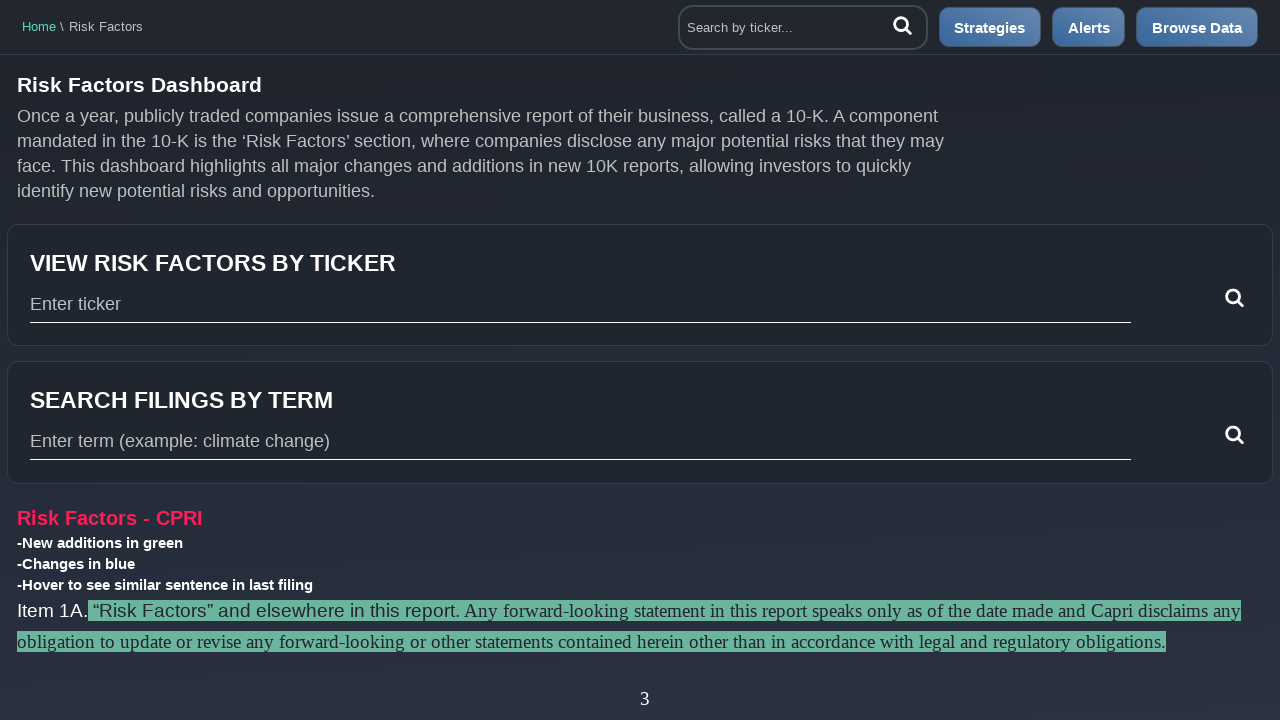

--- FILE ---
content_type: text/css
request_url: https://www.quiverquant.com/static/css/buttons.css
body_size: 90
content:
 .select, .select2 {
    position: relative;
    z-index: 1;
    display: block;
    height: 100%;
    overflow: hidden;
    text-indent: 100%;
    white-space: nowrap;
    color: transparent;
  }
  .select, .select2 {
      position: static;
      display: inline-block;
      height: auto;
      padding: 1.3em 2em;
      color: #ff1d58;
      border-radius: 8px;
      border: 2px solid #ff1d58;
      font-size: 1.8rem;
      text-indent: 0;
      text-transform: uppercase;
      letter-spacing: 2px;
    transition: all .6s;
    width: auto;
  }
  .no-touch .select:hover {
      background-color: #ff1d58;
    color: #ffffff;
  }
  .select {
      background-color: #ff1d58;
      color: #ffffff;
  }
    
  .no-touch .exclusive .select:hover {
      background-color: #ff5c87;
  }
    
  .secondary-theme .exclusive .select {
      background-color: #1bbc9d;
  }
    
  .no-touch .secondary-theme .exclusive .select:hover {
      background-color: #112e3c;
  }
    
  .has-margins .select {
      display: block;
      padding: 1.7em 0;
      border-radius: 0 0 4px 4px;
  }


--- FILE ---
content_type: text/css
request_url: https://www.quiverquant.com/static/css/reset.css
body_size: 1206
content:
div, span, applet, object, iframe,
h1, h2, h3, h4, h5, h6, p, blockquote, pre,
a, abbr, acronym, address, big, cite, code,
del, dfn, em, img, ins, kbd, q, s, samp,
small, strike, strong, sub, sup, tt, var,
b, u, i, center,
dl, dt, dd, ol, ul, li,
fieldset, form, label, legend,
table, caption, tbody, tfoot, thead, tr, th, td,
article, aside, canvas, details, embed, 
figure, figcaption, footer, header, hgroup, 
menu, nav, output, ruby, section, summary,
time, mark, audio, video {
	margin: 0;
	padding: 0;
	border: 0;
	font-size: inherit;
	font: inherit;
	vertical-align: baseline;
}
/* HTML5 display-role reset for older browsers */
article, aside, details, figcaption, figure, 
footer, header, hgroup, menu, nav, section, main, summary {
	display: block;
}
html, body {
	margin: 0;
	padding: 0;
	overflow-x: hidden !important;
}
body {
	min-width: 320px;
	line-height: 1;
	-webkit-font-smoothing: antialiased;
	text-rendering: optimizelegibility;
}
* {
	-webkit-box-sizing: border-box;
   -moz-box-sizing: border-box;
   box-sizing: border-box;
}
*:before,
*:after {
  -webkit-box-sizing: border-box;
  -moz-box-sizing: border-box;
  box-sizing: border-box;
}
*:focus,
*:active,
*:hover {
	outline: 0 none !important;
}
ul {
	list-style: none;
}

ul li {
	position: relative;
}

ul li::before {
	content: '';
	display: block;
	width: 5px;
	height: 5px;
	border-radius: 50%;
	position: absolute;
	left: 0;
	top: 5px;
}

ol {
	list-style-type: decimal;
  	list-style-position: inside;
}
blockquote, q {
	quotes: none;
}
blockquote:before, blockquote:after,
q:before, q:after {
	content: '';
	content: none;
}
table {
	border-collapse: collapse;
	border-spacing: 0;
}
img {
	border: 0;
	display: block;
	max-width: 100%;
	height: auto;
}
input, select, textarea, optgroup {
	width: 100%;
	margin: 0;
	padding: 0;
	background: transparent;
	border: 1px solid;
	border-radius: 0;
	font-family: inherit;
  font-size: inherit;
  line-height: normal;
  text-transform: none;
	-webkit-appearance: none;
  -moz-appearance:   none;
  appearance:        none;
}
input::-moz-placeholder {
	color: inherit; 
	opacity: 1;
}
input::-ms-input-placeholder {
	color: inherit; 
	opacity: 1;
}
input::-webkit-input-placeholder {
	color: inherit; 
	opacity: 1;
}
textarea::-moz-placeholder {
	color: inherit; 
	opacity: 1;
}
textarea::-ms-input-placeholder {
	color: inherit; 
	opacity: 1;
}
textarea::-webkit-input-placeholder {
	color: inherit; 
	opacity: 1;
}
input[type="checkbox"] {
	width: auto !important;
	height: auto !important;
	border: 0 none !important;
	margin: 0 !important;
	padding: 0 !important;
   -webkit-appearance: checkbox;
   -moz-appearance:   checkbox;
   appearance:        checkbox;
}
input[type="radio"] {
	width: auto !important;
	height: auto !important;
	border: 0 none !important;
	margin: 0 !important;
	padding: 0 !important;
   -webkit-appearance: radio;
   -moz-appearance:   radio;
   appearance:        radio;
}
input[type="submit"] {
	width: auto;
	cursor: pointer;
}
input[type="search"]::-webkit-search-decoration,
input[type="search"]::-webkit-search-cancel-button,
input[type="search"]::-webkit-search-results-button,
input[type="search"]::-webkit-search-results-decoration {
  display: none;
}
textarea {
	resize: none;
}
input:focus,
select:focus, 
textarea:focus {
	outline: none;
}
svg {
	width: 100%;
	height: 100%;
	overflow: visible;
}
button {
	border: 0 none;
	background: transparent;
	padding: 0;
	-webkit-box-sizing: border-box;
	-moz-box-sizing: border-box;
	box-sizing: border-box;
	cursor: pointer;
}
button:focus {
	outline: none !important;
}

button,
select {
	cursor: pointer;
}
button[disabled],
html input[disabled] {
  cursor: default;
}
button::-moz-focus-inner,
input::-moz-focus-inner {
  border: 0;
  padding: 0;
}
table {
  border-collapse: collapse;
  border-spacing: 0;
}
td,
th {
  padding: 0;
}
b,
strong {
  font-weight: bold;
}
dfn {
  font-style: italic;
}
mark {
  background: #ff0;
  color: #000;
}
small {
  font-size: 80%;
}
sub,
sup {
  font-size: 75%;
  line-height: 0;
  position: relative;
  vertical-align: baseline;
}
sup {
  top: -0.5em;
}
sub {
  bottom: -0.25em;
}
pre {
  overflow: auto;
}
code,
kbd,
pre,
samp {
  font-family: monospace, monospace;
  font-size: 1em;
}


--- FILE ---
content_type: text/css
request_url: https://www.quiverquant.com/static/style.css?v=1.4.8
body_size: 41272
content:
#ot-sdk-btn-floating.ot-floating-button {
    display:none !important;
}

.main-half-box {
    width:49.75%;
}

.table-title {
   font-size:2.8rem;
}
.pointerLink {
  cursor:pointer;
}
.dashTitle{
  color:white;
  text-align:left;
  margin-bottom:5px;
  display:inline-block;
  margin-right:auto;
  font-weight:bold;
}

.dashDescription {
  display:inline-block;
  margin-right:auto;
  margin-top:0px;
  width:75%;
  text-align:left;
  font-size:18px;
  color:silver;
  margin-bottom:10px;
}

.shareButton:hover {
  box-shadow: #d3d3d3 0px 0px 10px 0px;
  transition: all 0.3s ease;
}
.shareButton {
  height:40px;
  transition: all 0.3s ease;
  color:white;
  line-height: 40px;
  vertical-align: middle;
  font-size: 1.2rem;
  border-radius: 10px;
  border: 1px solid dimgray;
  display: inline-block;
  margin: .5rem 0rem .5rem 1.5rem;
  position: relative;
  width: 140px;
  max-width:90%;
  overflow:hidden;
  text-align:center;  
  background:linear-gradient(30deg, #36669d 0%, #57D7BA 134%)
}

.headerButton {
  color:white;
  background-color:#36669d;
  border-color: #485461;
  transition: all 0.3s ease;
  background-image:linear-gradient(30deg, #36669d 0%, #d3d3d3 324%);
  padding:0rem 2rem 0rem 2rem;
  width:auto;
  max-width:none;
}

.headerButton:hover {
  box-shadow: #485461 0px 0px 10px 0px;
  transition: all 0.3s ease;
}
.shareButtonText {
  font-size:2rem;
  line-height:40px;
  font-weight:bold;
}

.dashTitleDiv {
  margin-right:10px;
  margin-left:10px;
  display:flex;
}

/* apply to <tr> element in <table> */
.sticky-table-headers {
  position: sticky;
  top: 0;
  background-color: #293240;
}

/* ---------- mixins ---------- */
/* ---------- typography ---------- */
*::-moz-selection {
  color: #fff;
  background: #57D7BA; }

*::-webkit-selection, *::selection {
  color: #fff;
  background: #57D7BA; }

html {
  font-size: 62.5%; }

body {
  font-family: "Rubik", sans-serif;
  font-size: 1.4rem;
  font-weight: 400;
  text-transform: none;
  line-height: 1.71;
  background-color: #1f242d; }
  body div {
    scrollbar-color: #2F3F4D transparent;
    scrollbar-width: thin; }
    body div::-webkit-scrollbar {
      width: 0.6rem; }
    body div::-webkit-scrollbar-track {
      background: transparent; }
    body div::-webkit-scrollbar-thumb {
      background-color: #2F3F4D;
      outline: 1px solid #2F3F4D;
      -webkit-border-radius: 15px;
              border-radius: 15px; }

html.fix,
body.fix {
  height: 100%;
  overflow: hidden !important; }

.base-bottom-margin, h1, p, ul, ol {
  margin-bottom: 2rem; }

h1 {
  font-family: ff;
  font-size: fz;
  font-weight: fw;
  text-transform: tt;
  line-height: lh;
  line-height: 1; }

h2 {
  font-family: inherit;
  font-size: 7rem;
  font-weight: 500;
  text-transform: uppercase;
  line-height: 1.185;
  position: relative; }

h3 {
  font-family: inherit;
  font-size: 2.8rem;
  font-weight: 300;
  text-transform: none;
  line-height: 1.43;
  position: relative; }

h4 {
  line-height: 1; }

h5 {
  line-height: 1; }

h6 {
  line-height: 1; }

ul {
  list-style-type: disc;
  margin-left: 17px; }

a {
  text-decoration: none;
  color: #57D7BA; }

a,
button {
  -webkit-transition: all 0.3s ease 0s;
  -o-transition: all 0.3s ease 0s;
  transition: all 0.3s ease 0s; }

form {
  width: 100%;
  position: relative; }

input,
select,
textarea,
.input {
  font-family: inherit;
  font-size: 1.4rem;
  font-weight: 400;
  text-transform: none;
  line-height: 1.3;
  height: 5rem;
  color: #BEC0C4;
  background: transparent;
  border: 2px solid #3F4C4F;
  -webkit-border-radius: 0;
          border-radius: 0;
  padding: 0 2rem 0 4rem;
  margin: 0;
  -webkit-transition: all 0.3s ease 0s;
  -o-transition: all 0.3s ease 0s;
  transition: all 0.3s ease 0s; }
  input::-moz-placeholder,
  select::-moz-placeholder,
  textarea::-moz-placeholder,
  .input::-moz-placeholder {
    color: #BEC0C4;
    opacity: 1; }
  input::-ms-input-placeholder,
  select::-ms-input-placeholder,
  textarea::-ms-input-placeholder,
  .input::-ms-input-placeholder {
    color: #BEC0C4;
    opacity: 1; }
  input::-webkit-input-placeholder,
  select::-webkit-input-placeholder,
  textarea::-webkit-input-placeholder,
  .input::-webkit-input-placeholder {
    color: #BEC0C4;
    opacity: 1; }
  input:focus,
  select:focus,
  textarea:focus,
  .input:focus {
    border-bottom-color: #57D7BA; }
    input:focus::-moz-placeholder,
    select:focus::-moz-placeholder,
    textarea:focus::-moz-placeholder,
    .input:focus::-moz-placeholder {
      opacity: 0; }
    input:focus::-ms-input-placeholder,
    select:focus::-ms-input-placeholder,
    textarea:focus::-ms-input-placeholder,
    .input:focus::-ms-input-placeholder {
      opacity: 0; }
    input:focus::-webkit-input-placeholder,
    select:focus::-webkit-input-placeholder,
    textarea:focus::-webkit-input-placeholder,
    .input:focus::-webkit-input-placeholder {
      opacity: 0; }

select {
  background-image: url("img/"); }

textarea {
  height: 20rem;
  padding-top: 1.4rem;
  padding-bottom: 1.4rem; }

input[type="submit"] {
  -webkit-transition: all 0.3s ease 0s;
  -o-transition: all 0.3s ease 0s;
  transition: all 0.3s ease 0s; }

.input {
  line-height: 4.6rem;
  padding-left: 1.5rem;
  cursor: pointer; }

.field__wrapper {
  position: relative;
  margin-bottom: 2.5rem; }
  .field__wrapper::before {
    content: '';
    display: block;
    width: 1.4rem;
    height: 2rem;
    position: absolute;
    top: 50%;
    -webkit-transform: translateY(-50%);
        -ms-transform: translateY(-50%);
            transform: translateY(-50%);
    left: 1.4rem;
    -webkit-background-size: 100% 100%;
            background-size: 100%;
    background-repeat: no-repeat;
    background-position: center center;
    margin-top: -1px; }
  .field__wrapper .error__text {
    font-size: 1.2rem;
    color: #FF6692;
    font-weight: 300;
    position: absolute;
    left: 0;
    top: 100%;
    -webkit-transition: all 0.3s ease 0s;
    -o-transition: all 0.3s ease 0s;
    transition: all 0.3s ease 0s;
    opacity: 0;
    visibility: hidden; }
  .field__wrapper.valid input:not([type="password"]),
  .field__wrapper.valid select,
  .field__wrapper.valid textarea {
    border-bottom-color: #57D7BA; }
  .field__wrapper.valid::after {
    opacity: 1 !important;
    visibility: visible !important; }
  .field__wrapper.error input:not([type="password"]),
  .field__wrapper.error select,
  .field__wrapper.error textarea {
    border-bottom-color: #FF6692; }
  .field__wrapper.error .error__text {
    opacity: 1;
    visibility: visible; }
  .field__wrapper.pass::before {
    width: 1.1rem;
    background-image: url("img/lock-icon.svg"); }
  .field__wrapper.pass::after {
    content: '';
    display: block;
    width: 1.1rem;
    height: 2rem;
    background-image: url("img/checked-icon.svg");
    -webkit-background-size: 100% 100%;
            background-size: 100%;
    background-repeat: no-repeat;
    background-position: center center;
    position: absolute;
    top: 50%;
    -webkit-transform: translateY(-50%);
        -ms-transform: translateY(-50%);
            transform: translateY(-50%);
    right: 1.3rem;
    opacity: 0;
    visibility: hidden; }
  .field__wrapper.name::before {
    width: 1.2rem;
    background-image: url("img/user-icon.svg"); }
  .field__wrapper.email::before {
    background-image: url("img/envelope-icon.svg"); }
  .field__wrapper.phone::before {
    width: 1rem;
    background-image: url("img/phone-icon.svg"); }
  .field__wrapper.message::before {
    top: 1.5rem;
    -webkit-transform: translateY(0);
        -ms-transform: translateY(0);
            transform: translateY(0);
    background-image: url("img/message-icon.svg"); }

.btn {
  font-family: inherit;
  font-size: 2rem;
  font-weight: 500;
  text-transform: uppercase;
  line-height: 7.6rem;
  display: inline-block;
  height: 8rem;
  color: white;
  text-align: center;
  min-width: 32rem;
  background: linear-gradient(335deg, #36669d 30%, #d3d3d3 134%);
  border: 1px solid #36669d;
  -webkit-border-radius: 4rem;
          border-radius: 4rem;
  padding: 0 2rem;
  text-decoration: none;
  -webkit-box-shadow: none;
          box-shadow: none; }
  .btn:hover, .btn:focus, .btn:active, .btn:visited {
    text-decoration: none; }
  .btn:hover {
    border-color: #fff;
    color: #fff;
    background: linear-gradient(335deg, #36669d 0%, #d3d3d3 134%);
    box-shadow: #d3d3d3 0px 0px 20px 0px;}
  .btn-invert {
    border-color: #fff;
    color: #fff;
    background: transparent; }
    .btn-invert:hover {
      background: #fff;
      color: #1F242D; }

.title__gradient {
  background: linear-gradient(to right, #30CFD0, #c43ad6);
  -webkit-background-clip: text;
  -webkit-text-fill-color: transparent;

}
/* ---------- preloader ---------- */
.preloader {
  position: fixed;
  position: absolute;
  left: 0;
  top: 0;
  right: 0;
  bottom: 0;
  z-index: 5000;
  background-color: #1f242d;
  display: -webkit-box;
  display: -webkit-flex;
  display: -ms-flexbox;
  display: flex;
  -webkit-box-align: center;
  -webkit-align-items: center;
      -ms-flex-align: center;
          align-items: center;
  -webkit-box-pack: center;
  -webkit-justify-content: center;
      -ms-flex-pack: center;
          justify-content: center;
  opacity: 1;
  visibility: visible;
  -webkit-transition: all 0.5s ease 0s;
  -o-transition: all 0.5s ease 0s;
  transition: all 0.5s ease 0s; }
  .preloader.hide {
    opacity: 0;
    visibility: hidden;
    z-index: -100; }
  .preloader_logo {
    -webkit-animation: logopulse 1s ease infinite;
            animation: logopulse 1s ease infinite; }

@-webkit-keyframes logopulse {
  0% {
    opacity: 1; }
  50% {
    opacity: 0; }
  100% {
    opacity: 1; } }

@keyframes logopulse {
  0% {
    opacity: 1; }
  50% {
    opacity: 0; }
  100% {
    opacity: 1; } }

/* ---------- header ---------- */
.mobile-menu-button {
  position: relative;
  display: none;
  width: 23px;
  height: 20px; }
  .mobile-menu-button span {
    position: absolute;
    display: block;
    height: 1px;
    left: 0;
    right: 0;
    background: #fff; }
    .mobile-menu-button span:first-child {
      top: 0;
      -webkit-transition: top 0.3s ease 0.3s, -webkit-transform 0.3s ease 0s;
      transition: top 0.3s ease 0.3s, -webkit-transform 0.3s ease 0s;
      -o-transition: top 0.3s ease 0.3s, transform 0.3s ease 0s;
      transition: top 0.3s ease 0.3s, transform 0.3s ease 0s;
      transition: top 0.3s ease 0.3s, transform 0.3s ease 0s, -webkit-transform 0.3s ease 0s; }
    .mobile-menu-button span:nth-child(2) {
      top: 50%;
      -webkit-transition: all 0.5s ease 0s;
      -o-transition: all 0.5s ease 0s;
      transition: all 0.5s ease 0s; }
    .mobile-menu-button span:last-child {
      top: auto;
      bottom: 0;
      -webkit-transition: bottom 0.3s ease 0.3s, -webkit-transform 0.3s ease 0s;
      transition: bottom 0.3s ease 0.3s, -webkit-transform 0.3s ease 0s;
      -o-transition: bottom 0.3s ease 0.3s, transform 0.3s ease 0s;
      transition: bottom 0.3s ease 0.3s, transform 0.3s ease 0s;
      transition: bottom 0.3s ease 0.3s, transform 0.3s ease 0s, -webkit-transform 0.3s ease 0s; }
  .mobile-menu-button.menu-opened span:first-child {
    top: 10px;
    -webkit-transition: top 0.3s ease 0s, -webkit-transform 0.3s ease 0.3s;
    transition: top 0.3s ease 0s, -webkit-transform 0.3s ease 0.3s;
    -o-transition: top 0.3s ease 0s, transform 0.3s ease 0.3s;
    transition: top 0.3s ease 0s, transform 0.3s ease 0.3s;
    transition: top 0.3s ease 0s, transform 0.3s ease 0.3s, -webkit-transform 0.3s ease 0.3s;
    -webkit-transform: rotate(45deg);
        -ms-transform: rotate(45deg);
            transform: rotate(45deg); }
  .mobile-menu-button.menu-opened span:nth-child(2) {
    opacity: 0; }
  .mobile-menu-button.menu-opened span:last-child {
    bottom: 9px;
    -webkit-transform: rotate(-45deg);
        -ms-transform: rotate(-45deg);
            transform: rotate(-45deg);
    -webkit-transition: bottom 0.3s ease 0s, -webkit-transform 0.3s ease 0.3s;
    transition: bottom 0.3s ease 0s, -webkit-transform 0.3s ease 0.3s;
    -o-transition: bottom 0.3s ease 0s, transform 0.3s ease 0.3s;
    transition: bottom 0.3s ease 0s, transform 0.3s ease 0.3s;
    transition: bottom 0.3s ease 0s, transform 0.3s ease 0.3s, -webkit-transform 0.3s ease 0.3s; }

.main__header {
  position: fixed;
  left: 0;
  top: -15%;
  right: 0;
  z-index: 100;
  background: #272F3E;
  -webkit-transition: transform 0.4s ease-out 0s, top 1s ease-out 0s;
  -webkit-transition: top 1s ease-out 0s, -webkit-transform 0.4s ease-out 0s;
  transition: top 1s ease-out 0s, -webkit-transform 0.4s ease-out 0s;
  -o-transition: transform 0.4s ease-out 0s, top 1s ease-out 0s;
  transition: transform 0.4s ease-out 0s, top 1s ease-out 0s;
  transition: transform 0.4s ease-out 0s, top 1s ease-out 0s, -webkit-transform 0.4s ease-out 0s;
  -webkit-transform: translateY(0);
      -ms-transform: translateY(0);
          transform: translateY(0); }
  .main__header::after {
    content: '';
    display: block;
    height: 1px;
    background: #2F3F4D;
    position: absolute;
    left: 0;
    right: 0;
    bottom: 0; }
  .main__header_inner {
    display: -webkit-box;
    display: -webkit-flex;
    display: -ms-flexbox;
    display: flex;
    -webkit-box-align: center;
    -webkit-align-items: center;
        -ms-flex-align: center;
            align-items: center;
    -webkit-box-pack: justify;
    -webkit-justify-content: space-between;
        -ms-flex-pack: justify;
            justify-content: space-between;
    width: 100%;
    max-width: 167rem;
    padding: 0 3rem;
    margin: 0 auto; }
  .main__header .right {
    display: -webkit-box;
    display: -webkit-flex;
    display: -ms-flexbox;
    display: flex;
    -webkit-box-align: center;
    -webkit-align-items: center;
        -ms-flex-align: center;
            align-items: center; }
  .main__header .logo {
    display: block;
    width: 100%;
    max-width: 26.1rem;
    }
  .main__header .main__nav {
    position: relative;
    z-index: 1; }
    .main__header .main__nav_title {
      font-size: 4rem;
      font-weight: 500;
      text-transform: uppercase;
      color: #fff;
      display: none; }
    .main__header .main__nav_menu {
      list-style: none;
      margin: 0;
      padding: 0;
      display: -webkit-box;
      display: -webkit-flex;
      display: -ms-flexbox;
      display: flex; }
      .main__header .main__nav_menu li {
        margin: 0 2.6rem; }
        .main__header .main__nav_menu li a {
          display: block;
          font-size: 1.6rem;
          color: #fff;
          position: relative;
          padding: 2.4rem 0; }
          .main__header .main__nav_menu li a::after {
            content: '';
            display: block;
            height: 1px;
            background: #57D7BA;
            position: absolute;
            left: 51%;
            right: 51%;
            bottom: 0;
            -webkit-transition: all 0.3s ease 0s;
            -o-transition: all 0.3s ease 0s;
            transition: all 0.3s ease 0s; }
          .main__header .main__nav_menu li a:hover::after {
            left: 0;
            right: 0; }
        .main__header .main__nav_menu li:first-child {
          margin-left: 0; }
        .main__header .main__nav_menu li:last-child {
          margin-right: 0; }
        .main__header .main__nav_menu li.active a {
          pointer-events: none; }
          .main__header .main__nav_menu li.active a::after {
            left: 0;
            right: 0; }
    .main__header .main__nav_actions {
      list-style: none;
      margin: 0;
      padding: 0;
      display: none; }
      .main__header .main__nav_actions li {
        margin-bottom: 3rem; }
        .main__header .main__nav_actions li:last-child {
          margin-bottom: 0; }
  .main__header .header__actions {
    list-style: none;
    margin: 0;
    padding: 0;
    display: -webkit-inline-box;
    display: -webkit-inline-flex;
    display: -ms-inline-flexbox;
    display: inline-flex; }
    .main__header .header__actions li {
      margin: 0 1.9rem; }
      .main__header .header__actions li a {
        display: -webkit-box;
        display: -webkit-flex;
        display: -ms-flexbox;
        display: flex;
        -webkit-box-align: center;
        -webkit-align-items: center;
            -ms-flex-align: center;
                align-items: center;
        color: #fff; }
        .main__header .header__actions li a img {
          min-width: 3rem;
          margin-right: 1.4rem;
          -webkit-filter: brightness(0) invert(1);
                  filter: brightness(0) invert(1);
          -webkit-transition: all 0.3s ease 0s;
          -o-transition: all 0.3s ease 0s;
          transition: all 0.3s ease 0s; }
        .main__header .header__actions li a:hover img {
          -webkit-filter: brightness(1) invert(0);
                  filter: brightness(1) invert(0); }
      .main__header .header__actions li:first-child {
        margin-left: 0; }
      .main__header .header__actions li:last-child {
        margin-right: 0; }
  .main__header.hide {
    -webkit-transform: translateY(-100%);
        -ms-transform: translateY(-100%);
            transform: translateY(-100%); }
  .main__header.loaded {
    top: 0; }

/* ---------- root ---------- */
#root {
  position: relative; }
  #root section {
    position: relative;
    min-height: 100vh; }

/* ---------- two sides ---------- */
.two__sides {
  color: #fff;
  display: -webkit-box;
  display: -webkit-flex;
  display: -ms-flexbox;
  display: flex;
  -webkit-box-align: center;
  -webkit-align-items: center;
      -ms-flex-align: center;
          align-items: center;
  background: -webkit-linear-gradient(178.13deg, #272F3E 3.26%, black 81.63%, #313948 135.25%);
  background: -o-linear-gradient(178.13deg, #272F3E 3.26%, black 81.63%, #313948 135.25%);
  background: linear-gradient(178.13deg, #272F3E 3.26%, black 81.63%, #313948 135.25%); }
  .two__sides_inner {
    display: -webkit-box;
    display: -webkit-flex;
    display: -ms-flexbox;
    display: flex;
    -webkit-box-align: center;
    -webkit-align-items: center;
        -ms-flex-align: center;
            align-items: center;
    width: 100%;
    max-width: 168rem;
    margin: 0 auto;
    padding: 4rem 3rem 7rem; }
    .two__sides_inner_side {
      width: 50%; }
  .two__sides_text {
    position: relative;
    z-index: 1;
    padding-left: 14rem; }
    .two__sides_text_subtitle {
      margin-bottom: 2.5rem;
      color: #BEC0C4; }
    .two__sides_text_title {
      margin-bottom: 5.2rem; }
      .two__sides_text_title + .two__sides_text_subtitle {
        margin-bottom: 4.5rem; }
    .two__sides_text p {
      font-size: 1.8rem;
      font-weight: 300;
      color: #BEC0C4;
      line-height: 2.22;
      margin-bottom: 5.6rem; }
  .two__sides_image {
    position: relative;
    z-index: 0;
    margin-left: -5.5rem;
    margin-right: -18rem;
    top: 5rem; }
    .two__sides_image img {
      display: inline-block;
      -webkit-transform: translateY(0) !important;
          -ms-transform: translateY(0) !important;
              transform: translateY(0) !important; }
  .two__sides_action {
    display: -webkit-box;
    display: -webkit-flex;
    display: -ms-flexbox;
    display: flex;
    -webkit-box-align: center;
    -webkit-align-items: center;
        -ms-flex-align: center;
            align-items: center; }
    .two__sides_action_info {
      display: -webkit-box;
      display: -webkit-flex;
      display: -ms-flexbox;
      display: flex;
      -webkit-box-align: center;
      -webkit-align-items: center;
          -ms-flex-align: center;
              align-items: center;
      margin-left: 4rem; }
      .two__sides_action_info_title {
        color: #BEC0C4;
        display: inline-block;
        position: relative;
        padding-right: 3rem;
        margin-right: 3rem;
        padding-top: 1.6rem;
        padding-bottom: 1.6rem; }
        .two__sides_action_info_title::after {
          content: '';
          display: block;
          width: 1px;
          background: #3F4C4F;
          position: absolute;
          right: 0;
          top: 0;
          bottom: 0; }
  .two__sides.reverse .two__sides_inner_side.left {
    -webkit-box-ordinal-group: 2;
    -webkit-order: 1;
        -ms-flex-order: 1;
            order: 1; }
  .two__sides.reverse .two__sides_inner_side.right {
    -webkit-box-ordinal-group: 1;
    -webkit-order: 0;
        -ms-flex-order: 0;
            order: 0; }
  .two__sides.reverse .two__sides_image {
    margin-left: -25.5rem;
    margin-right: -5rem;
    top: 5.8rem; }
  .two__sides.reverse .two__sides_text {
    padding-left: 0; }
  .two__sides.about .two__sides_image {
    margin-left: 0;
    margin-right: 0;
    top: 0;
    padding-right: 5rem; }
  .two__sides.about .two__sides_text {
    padding-left: 0.5rem; }
  .two__sides.contact .two__sides_text {
    padding-left: 0rem; }
    .two__sides.contact .two__sides_text_title {
      margin-bottom: 1rem; }
    .two__sides.contact .two__sides_text_subtitle {
      margin-bottom: 6rem; }

/* ---------- simple ---------- */
.simple {
  background: #57D7BA;
  color: #fff;
  text-align: center;
  display: -webkit-box;
  display: -webkit-flex;
  display: -ms-flexbox;
  display: flex;
  -webkit-box-align: center;
  -webkit-align-items: center;
      -ms-flex-align: center;
          align-items: center; }
.simple__dark{
	background: linear-gradient(176.01deg, #1F242D 3.26%, #272F3E 81.63%, #313948 135.25%);
}
  .simple__inner {
    width: 100%;
    max-width: 168rem;
    margin: 0 auto;
    padding: 7rem 3rem 7rem; }
  .simple__logo {
    width: 100%;
    max-width: 21rem;
    margin: 0 auto 3rem; }
  .simple__subtitle {
    margin-bottom: 1rem; }
  .simple__title {
    margin-bottom: 2.2rem; }

/* ---------- map ---------- */
.map {
  background: -webkit-linear-gradient(271.98deg, #1F242D 3.26%, #272F3E 81.63%, #313948 135.25%);
  background: -o-linear-gradient(271.98deg, #1F242D 3.26%, #272F3E 81.63%, #313948 135.25%);
  background: linear-gradient(178.02deg, #1F242D 3.26%, #272F3E 81.63%, #313948 135.25%);
  min-height: 1px !important;
  padding-bottom: 11rem; }
  .map .mobile__title {
    display: none; }
  .map__wrapper {
    position: relative;
    padding: 2.3rem;
    max-width: 161rem;
    margin: 0 auto -3.2rem;
    top: -8.1rem; }
    .map__wrapper::after {
      content: '';
      display: block;
      position: absolute;
      left: 0;
      top: 0;
      right: 0;
      bottom: 0;
      -webkit-border-radius: 0.4rem;
              border-radius: 0.4rem;
      background: #000;
      opacity: 0.2;
      z-index: 0; }
    .map__wrapper_inner {
      position: relative;
      z-index: 1; }
      .map__wrapper_inner_title {
        color: #BEC0C4;
        position: relative;
        text-align: center;
        background: #1F242D;
        padding: 2.2rem 3rem;
        -webkit-border-top-left-radius: 0.4rem;
                border-top-left-radius: 0.4rem;
        -webkit-border-top-right-radius: 0.4rem;
                border-top-right-radius: 0.4rem; }
        .map__wrapper_inner_title::before {
          content: '';
          display: block;
          width: 6.244rem;
          height: 1.375rem;
          background-image: url("img/dots.svg");
          -webkit-background-size: 100% 100%;
                  background-size: 100%;
          background-repeat: no-repeat;
          background-position: center center;
          position: absolute;
          top: 50%;
          -webkit-transform: translateY(-50%);
              -ms-transform: translateY(-50%);
                  transform: translateY(-50%);
          left: 2.2rem; }
        .map__wrapper_inner_title span {
          font-weight: 500; }
  .map .button__wrapper {
    text-align: center; }
    .map .button__wrapper .btn {
      min-width: 43.8rem; }
      .map .button__wrapper .btn.mobile {
        display: none; }
  .map #map {
    height: 36vw; }
    .map #map svg {
      width: auto;
      height: auto; }

/* ---------- footer ---------- */
.main__footer {
  background: -webkit-linear-gradient(270.67deg, #1F242D 3.26%, #272F3E 81.63%, #313948 135.25%);
  background: -o-linear-gradient(270.67deg, #1F242D 3.26%, #272F3E 81.63%, #313948 135.25%);
  background: linear-gradient(179.33deg, #1F242D 3.26%, #272F3E 81.63%, #313948 135.25%);
  color: #BEC0C4;
  padding: 7rem 0 8rem; }
  .main__footer_inner {
    max-width: 161rem;
    margin: 0 auto;
    display: -webkit-box;
    display: -webkit-flex;
    display: -ms-flexbox;
    display: flex; }
    .main__footer_inner .side {
      width: 33.333333%; }
      .main__footer_inner .side.left {
        display: -webkit-box;
        display: -webkit-flex;
        display: -ms-flexbox;
        display: flex;
        -webkit-box-orient: vertical;
        -webkit-box-direction: normal;
        -webkit-flex-direction: column;
            -ms-flex-direction: column;
                flex-direction: column; }
      .main__footer_inner .side.center {
        display: -webkit-box;
        display: -webkit-flex;
        display: -ms-flexbox;
        display: flex;
        -webkit-justify-content: space-around;
            -ms-flex-pack: distribute;
                justify-content: space-around;
        padding-left: 9.5rem;
        width: 36%; }
      .main__footer_inner .side.right {
        text-align: right;
        width: 30%; }
        .main__footer_inner .side.right .copy {
          display: none; }
  .main__footer .logo {
    display: block;
    width: 100%;
    max-width: 21.9rem;
    position: relative;
    left: -1rem;
    margin-bottom: 2.1rem;
    margin-top: -1rem; }
  .main__footer .copy {
    font-size: 1.2rem;
    font-weight: 300;
    display: -webkit-box;
    display: -webkit-flex;
    display: -ms-flexbox;
    display: flex;
    -webkit-box-align: end;
    -webkit-align-items: flex-end;
        -ms-flex-align: end;
            align-items: flex-end;
    -webkit-box-flex: 1;
    -webkit-flex: 1;
        -ms-flex: 1;
            flex: 1;
    margin-bottom: 3px; }
    .main__footer .copy span {
      margin-right: 1.6rem; }
    .main__footer .copy ul {
      list-style: none;
      margin: 0;
      padding: 0;
      display: -webkit-inline-box;
      display: -webkit-inline-flex;
      display: -ms-inline-flexbox;
      display: inline-flex;
      -webkit-box-align: center;
      -webkit-align-items: center;
          -ms-flex-align: center;
              align-items: center; }
      .main__footer .copy ul li {
        margin: 0 0.8rem; }
        .main__footer .copy ul li a {
          display: block;
          color: #57D7BA;
          text-decoration: underline; }
          .main__footer .copy ul li a:hover {
            text-decoration: none; }
        .main__footer .copy ul li:first-child {
          margin-left: 0; }
        .main__footer .copy ul li:last-child {
          margin-right: 0; }
  .main__footer .footer__menu {
    list-style: none;
    margin: 0;
    padding: 0; }
    .main__footer .footer__menu li {
      position: relative;
      padding-left: 3rem;
      margin-bottom: 1rem; }
      .main__footer .footer__menu li::before {
        content: '';
        display: block;
        width: 0.4rem;
        height: 0.4rem;
        -webkit-border-radius: 50%;
                border-radius: 50%;
        background: #57D7BA;
        position: absolute;
        left: 0;
        top: 1.1rem; }
      .main__footer .footer__menu li a {
        display: inline-block;
        font-size: 1.6rem;
        color: #fff; }
        .main__footer .footer__menu li a:hover {
          color: #57D7BA; }
      .main__footer .footer__menu li:last-child {
        margin-bottom: 0; }
      .main__footer .footer__menu li.active a {
        color: #57D7BA;
        pointer-events: none; }
  .main__footer .footer__actions {
    list-style: none;
    margin: 0;
    padding: 0; }
    .main__footer .footer__actions li a {
      display: -webkit-inline-box;
      display: -webkit-inline-flex;
      display: -ms-inline-flexbox;
      display: inline-flex;
      -webkit-box-align: center;
      -webkit-align-items: center;
          -ms-flex-align: center;
              align-items: center;
      font-size: 1.6rem;
      color: #fff;
      margin-bottom: 2.2rem; }
      .main__footer .footer__actions li a img {
        min-width: 2rem;
        max-width: 2rem;
        min-height: 2rem;
        margin-right: 2.4rem; }
      .main__footer .footer__actions li a:hover {
        color: #57D7BA; }
    .main__footer .footer__actions li:last-child {
      margin-bottom: 0; }
  .main__footer .autor {
    display: -webkit-inline-box;
    display: -webkit-inline-flex;
    display: -ms-inline-flexbox;
    display: inline-flex;
    -webkit-box-align: center;
    -webkit-align-items: center;
        -ms-flex-align: center;
            align-items: center; }
    .main__footer .autor span {
      margin-right: 0.7rem; }

/* ---------- animations ---------- */
.animation [data-delay] {
  position: relative;
  -webkit-transform: translateY(5rem);
      -ms-transform: translateY(5rem);
          transform: translateY(5rem);
  opacity: 0;
  visibility: hidden;
  -webkit-transition: all 0.75s ease-out 0s;
  -o-transition: all 0.75s ease-out 0s;
  transition: all 0.75s ease-out 0s; }

.animation.animated [data-delay] {
  opacity: 1;
  visibility: visible;
  -webkit-transform: translateY(0rem);
      -ms-transform: translateY(0rem);
          transform: translateY(0rem); }

.schema * {
  visibility: hidden; }

.circles__icon .part {
  visibility: hidden; }

.circles__icon .circles * {
  visibility: hidden; }

/* ---------- sub pages ---------- */
#sub__root section:first-of-type {
  padding-top: 7.5rem; }

#sub__root .two__sides {
  min-height: 100vh; }

/* ---------- promo info ---------- */
.promo__info {
  -webkit-background-size: cover;
          background-size: cover;
  background-repeat: no-repeat;
  background-position: center center; }
  .promo__info_content {
    color: #fff;
    text-align: center;
    padding: 15rem 3rem 15rem;
    max-width: 146rem;
    margin: 0 auto; }
    .promo__info_content_title {
      font-size: 3rem;
      font-weight: 500;
      line-height: 1.67;
      margin-bottom: 0; }
    .promo__info_content_main_title {
      font-size: 7rem;
      margin-bottom: 2.8rem; }
  .promo__info.wide .promo__info_content {
    max-width: 156rem; }

/* ---------- modal window ---------- */
.modal__window {
  display: -webkit-box;
  display: -webkit-flex;
  display: -ms-flexbox;
  display: flex;
  -webkit-box-align: center;
  -webkit-align-items: center;
      -ms-flex-align: center;
          align-items: center;
  -webkit-box-pack: center;
  -webkit-justify-content: center;
      -ms-flex-pack: center;
          justify-content: center;
  position: fixed;
  left: 0;
  top: 0;
  right: 0;
  bottom: 0;
  z-index: -100;
  opacity: 0;
  visibility: hidden;
  -webkit-transition: all 0.4s ease-out 0s;
  -o-transition: all 0.4s ease-out 0s;
  transition: all 0.4s ease-out 0s; }
  .modal__window.show {
    opacity: 1;
    visibility: visible;
    z-index: 9999; }
    .modal__window.show .modal__window_content {
      opacity: 1;
      -webkit-transform: scale(1);
          -ms-transform: scale(1);
              transform: scale(1);
      -webkit-transition-delay: 0.4s;
           -o-transition-delay: 0.4s;
              transition-delay: 0.4s; }
  .modal__window_overlay {
    position: absolute;
    left: 0;
    top: 0;
    right: 0;
    bottom: 0;
    z-index: 0;
    background: #20252E;
    opacity: 0.9; }
  .modal__window_close {
    width: 4rem;
    height: 4rem;
    display: -webkit-box;
    display: -webkit-flex;
    display: -ms-flexbox;
    display: flex;
    -webkit-box-align: center;
    -webkit-align-items: center;
        -ms-flex-align: center;
            align-items: center;
    -webkit-box-pack: center;
    -webkit-justify-content: center;
        -ms-flex-pack: center;
            justify-content: center;
    border: 1px solid #fff;
    -webkit-border-radius: 50%;
            border-radius: 50%;
    position: absolute;
    z-index: 2;
    left: 100%;
    top: -4rem; }
    @media (max-height: 499px) and (max-width: 899px), (max-width: 767px) {
      .modal__window_close {
        width: 3rem;
        height: 3rem;
        top: -3.5rem;
        left: -webkit-calc(100% - 2rem);
        left: calc(100% - 2rem); } }
    .modal__window_close_icon {
      position: relative;
      display: block;
      width: 1.4rem;
      height: 1.4rem;
      -webkit-transform: rotate(45deg);
          -ms-transform: rotate(45deg);
              transform: rotate(45deg); }
      @media (max-height: 499px) and (max-width: 899px), (max-width: 767px) {
        .modal__window_close_icon {
          width: 1.2rem;
          height: 1.2rem; } }
      .modal__window_close_icon > span {
        display: inline-block;
        background: #fff;
        position: absolute;
        -webkit-transition: all 0.3s ease 0s;
        -o-transition: all 0.3s ease 0s;
        transition: all 0.3s ease 0s; }
        .modal__window_close_icon > span:first-child {
          width: 1px;
          left: 50%;
          -webkit-transform: translateX(-50%);
              -ms-transform: translateX(-50%);
                  transform: translateX(-50%);
          top: 0;
          bottom: 0; }
        .modal__window_close_icon > span:last-child {
          height: 1px;
          left: 0;
          right: 0;
          top: 50%;
          -webkit-transform: translateY(-50%);
              -ms-transform: translateY(-50%);
                  transform: translateY(-50%); }
    .modal__window_close:hover {
      border-color: #57D7BA; }
      .modal__window_close:hover .modal__window_close_icon > span {
        background: #57D7BA; }
  .modal__window_content {
    width: -webkit-calc(100% - 10rem);
    width: calc(100% - 10rem);
    max-width: 67rem;
    background: #fff;
    position: relative;
    z-index: 1;
    max-height: -webkit-calc(100% - 12rem);
    max-height: calc(100% - 12rem);
    display: -webkit-box;
    display: -webkit-flex;
    display: -ms-flexbox;
    display: flex;
    opacity: 0;
    -webkit-transform: scale(0.9);
        -ms-transform: scale(0.9);
            transform: scale(0.9);
    -webkit-transition: all 0.2s ease-out 0.4s;
    -o-transition: all 0.2s ease-out 0.4s;
    transition: all 0.2s ease-out 0.4s;
    border: 2px solid #3F4C4F;
    background: #29303D;
    padding: 2rem; }
    @media (max-height: 499px) and (max-width: 899px), (max-width: 767px) {
      .modal__window_content {
        width: -webkit-calc(100% - 3rem);
        width: calc(100% - 3rem);
        max-height: -webkit-calc(100% - 8rem);
        max-height: calc(100% - 8rem); } }
    .modal__window_content_inner {
      width: 100%;
      overflow-y: auto;
      border: 1px solid #57D7BA;
      background: #1F242D;
      color: #fff;
      padding: 6rem 1.5rem 0;
      scrollbar-color: #474747 #e2e2e2;
      scrollbar-width: thin; }
      .modal__window_content_inner::-webkit-scrollbar {
        width: 1rem; }
      .modal__window_content_inner::-webkit-scrollbar-track {
        background: #e2e2e2; }
      .modal__window_content_inner::-webkit-scrollbar-thumb {
        background-color: #474747;
        outline: 1px solid #474747; }
      .modal__window_content_inner form {
        max-width: 44rem;
        margin: 0 auto; }
        .modal__window_content_inner form .form__title {
          font-size: 3.6rem;
          font-weight: 500;
          text-transform: uppercase;
          line-height: 1.2;
          margin-bottom: 1.5rem; }
        .modal__window_content_inner form .form__notice {
          display: block;
          font-size: 1.8rem;
          color: #BEC0C4;
          line-height: 1.3;
          margin-bottom: 3.5rem; }
        .modal__window_content_inner form [type="submit"] {
          min-width: 1px;
          width: 100%;
          margin-top: 2rem; }
        .modal__window_content_inner form .submit__wrapper {
          margin-bottom: 3rem; }
        .modal__window_content_inner form .redirect {
          font-size: 1.6rem;
          text-align: center;
          margin-bottom: 6.2rem; }
          .modal__window_content_inner form .redirect a:hover {
            text-decoration: underline; }

/* ---------- contact ---------- */
.contact__form .form__sides {
  display: -webkit-box;
  display: -webkit-flex;
  display: -ms-flexbox;
  display: flex;
  -webkit-box-pack: justify;
  -webkit-justify-content: space-between;
      -ms-flex-pack: justify;
          justify-content: space-between; }
  .contact__form .form__sides .form__side {
    width: -webkit-calc(50% - 1.5rem);
    width: calc(50% - 1.5rem); }
    .contact__form .form__sides .form__side.right .field__wrapper {
      height: -webkit-calc(100% - 2.5rem);
      height: calc(100% - 2.5rem);
      margin-bottom: 0; }
      .contact__form .form__sides .form__side.right .field__wrapper textarea {
        height: 100%;
        margin-bottom: 0; }

.contact__form .submit__wrapper {
  text-align: right; }
  .contact__form .submit__wrapper [type="submit"] {
    margin-top: 1.5rem;
    min-width: -webkit-calc(50% - 1.5rem);
    min-width: calc(50% - 1.5rem); }

/* ---------- dashboard ---------- */
.main__header.dashboard__header {
  top: 0;
  display: none; }
  .main__header.dashboard__header .main__header_inner {
    height: 7.5rem; }
  .main__header.dashboard__header .mobile-menu-button {
    display: block; }

.dashboard {
  display: -webkit-box;
  display: -webkit-flex;
  display: -ms-flexbox;
  display: flex;
  -webkit-box-pack: end;
  -webkit-justify-content: flex-end;
      -ms-flex-pack: end;
          justify-content: flex-end;
  height: 100vh; }
  .dashboard.no-smooth .dashboard__sidebar {
    -webkit-transition: none !important;
    -o-transition: none !important;
    transition: none !important; }
    .dashboard.no-smooth .dashboard__sidebar * {
      -webkit-transition: none !important;
      -o-transition: none !important;
      transition: none !important; }
  .dashboard.no-smooth .dashboard__content {
    -webkit-transition: none !important;
    -o-transition: none !important;
    transition: none !important; }
    .dashboard.no-smooth .dashboard__content_top {
      -webkit-transition: none !important;
      -o-transition: none !important;
      transition: none !important; }
      .dashboard.no-smooth .dashboard__content_top * {
        -webkit-transition: none !important;
        -o-transition: none !important;
        transition: none !important; }
  .dashboard__sidebar {
    width: 36rem;
    -webkit-transition: all 0.4s ease-out 0s;
    -o-transition: all 0.4s ease-out 0s;
    transition: all 0.4s ease-out 0s;
    border-right: 1px solid #2F3F4D;
    overflow: hidden;
    position: fixed;
    left: 0;
    top: 0;
    bottom: 0; }
    .dashboard__sidebar_trigger {
      position: absolute;
      left: 0;
      top: 0;
      right: 0;
      bottom: 0;
      z-index: 10;
      cursor: pointer;
      display: none; }
    .dashboard__sidebar_header {
      height: 7.5rem;
      display: -webkit-box;
      display: -webkit-flex;
      display: -ms-flexbox;
      display: flex;
      -webkit-box-align: center;
      -webkit-align-items: center;
          -ms-flex-align: center;
              align-items: center;
      -webkit-box-pack: center;
      -webkit-justify-content: center;
          -ms-flex-pack: center;
              justify-content: center;
      padding: 0 1.5rem;
      background: #252A35;
      border-bottom: 1px solid #2F3F4D; }
      .dashboard__sidebar_header .logo {
        color: #fff;
        display: -webkit-box;
        display: -webkit-flex;
        display: -ms-flexbox;
        display: flex;
        -webkit-box-align: center;
        -webkit-align-items: center;
            -ms-flex-align: center;
                align-items: center;
        line-height: 0;
        position: relative;
        width: 100%;
        padding-left: 1.5rem;
        -webkit-transition: all 0.4s ease 0s;
        -o-transition: all 0.4s ease 0s;
        transition: all 0.4s ease 0s; }
        .dashboard__sidebar_header .logo img {
          min-width: 6rem;
          max-width: 6rem;
          position: relative;
          -webkit-transition: all 0.4s ease 0s;
          -o-transition: all 0.4s ease 0s;
          transition: all 0.4s ease 0s; }
        .dashboard__sidebar_header .logo span {
          font-size: 1.6rem;
          -webkit-transition: all 0.4s ease 0s;
          -o-transition: all 0.4s ease 0s;
          transition: all 0.4s ease 0s;
          opacity: 1;
          display: inline-block;
          visibility: visible;
          white-space: nowrap;
          position: absolute;
          left: 9rem;
          letter-spacing: 0.2rem; }
    .dashboard__sidebar_main {
      height: -webkit-calc(100% - 7.5rem);
      height: calc(100% - 7.5rem);
      overflow-y: auto;
      padding: 0 3.5rem;
      overflow-x: hidden;
      scrollbar-color: #2F3F4D transparent;
      scrollbar-width: thin; }
      .dashboard__sidebar_main::-webkit-scrollbar {
        width: 0.6rem; }
      .dashboard__sidebar_main::-webkit-scrollbar-track {
        background: transparent; }
      .dashboard__sidebar_main::-webkit-scrollbar-thumb {
        background-color: #2F3F4D;
        outline: 1px solid #2F3F4D;
        -webkit-border-radius: 15px;
                border-radius: 15px; }
      .dashboard__sidebar_main_inner {
        padding-top: 3.4rem; }
        .dashboard__sidebar_main_inner .button__wrapper {
          margin: 0 -3.5rem;
          display: -webkit-box;
          display: -webkit-flex;
          display: -ms-flexbox;
          display: flex;
          -webkit-box-pack: center;
          -webkit-justify-content: center;
              -ms-flex-pack: center;
                  justify-content: center; }
          .dashboard__sidebar_main_inner .button__wrapper .btn__motion {
            width: 100%;
            max-width: -webkit-calc(100% - 7rem);
            max-width: calc(100% - 7rem); }
  .dashboard__content_main {
    padding: 0 1rem 0 1rem;

   }
  .dashboard__content {
    padding: 0 0rem 0 0rem;
    width: 100%;
    -webkit-transition: all 0.4s ease-out 0s;
    -o-transition: all 0.4s ease-out 0s;
    transition: all 0.4s ease-out 0s;
    margin-top: 7.5rem;
    height: -webkit-calc(100vh - 7.5rem);
    height: calc(100vh - 7.5rem);
    overflow-y: auto;
    overflow-x: hidden;
    background: -webkit-linear-gradient(272.6deg, #1F242D 3.26%, #272F3E 81.63%, #313948 135.25%);
    background: -o-linear-gradient(272.6deg, #1F242D 3.26%, #272F3E 81.63%, #313948 135.25%);
    background: linear-gradient(177.4deg, #1F242D 3.26%, #272F3E 81.63%, #313948 135.25%); }
    .dashboard__content_top {
      border-bottom: 1px solid #2F3F4D;
      display: -webkit-box;
      display: -webkit-flex;
      display: -ms-flexbox;
      display: flex;
      -webkit-box-align: center;
      -webkit-align-items: center;
          -ms-flex-align: center;
              align-items: center;
      -webkit-box-pack: justify;
      -webkit-justify-content: space-between;
          -ms-flex-pack: justify;
              justify-content: space-between;
      height: 7.5rem;
      position: fixed;
      padding: 0 3rem;
      top: 0;
      right: 0;
      width: 100%;
      z-index: 2;
      -webkit-transition: all 0.4s ease-out 0s;
      -o-transition: all 0.4s ease-out 0s;
      transition: all 0.4s ease-out 0s; }
    .dashboard__content .main__footer {
      margin: 0 0rem;
      padding-left: 3rem;
      padding-right: 3rem; }
      .dashboard__content .main__footer .side.left {
        width: 40%; }
      .dashboard__content .main__footer .side.center {
        padding-left: 0; }
      .dashboard__content .main__footer .note {
        max-width: 50rem; }
  .dashboard.collapsed .dashboard__sidebar_trigger {
    display: block; }
  .dashboard.collapsed .dashboard__sidebar {
    width: 12.6rem; }
    .dashboard.collapsed .dashboard__sidebar .dashboard__sidebar_header .logo span {
      opacity: 0;
      visibility: hidden; }
  .dashboard.collapsed .dashboard__content {
    width: -webkit-calc(100% - 12.6rem);
    width: calc(100% - 12.6rem); }
  .dashboard.collapsed .dashboard__content_top {
    width: -webkit-calc(100% - 12.6rem);
    width: calc(100% - 12.6rem); }
  .dashboard.collapsed .dashboard__sidebar_filter_title {
    opacity: 0;
    visibility: hidden; }
  .dashboard.collapsed .dashboard__sidebar_filter_field .input,
  .dashboard.collapsed .dashboard__sidebar_filter_field input,
  .dashboard.collapsed .dashboard__sidebar_filter_field select,
  .dashboard.collapsed .dashboard__sidebar_filter_field textarea,
  .dashboard.collapsed .dashboard__sidebar_filter_field form {
    opacity: 0;
    visibility: hidden; }
  .dashboard.collapsed .dashboard__sidebar_filter_field_icon {
    opacity: 1;
    visibility: visible; }
  .dashboard.collapsed .sidebar__nav_title {
    opacity: 0;
    visibility: hidden; }
  .dashboard.collapsed .sidebar__nav_menu li a::before {
    opacity: 0.5; }
  .dashboard.collapsed .sidebar__nav_menu li a span {
    opacity: 0;
    visibility: hidden; }
  .dashboard.collapsed .btn__motion span.rest {
    max-width: 0; }
  .dashboard.collapsed .btn__motion span.symbol {
    font-size: 1.4rem;
    top: 0.2rem; }

.dashboard__breadcrumbs {
  list-style: none;
  margin: 0;
  padding: 0;
  display: -webkit-box;
  display: -webkit-flex;
  display: -ms-flexbox;
  display: flex;
  -webkit-box-align: center;
  -webkit-align-items: center;
      -ms-flex-align: center;
          align-items: center;
  font-size: 1.8rem; }
  .dashboard__breadcrumbs li {
    position: relative;
    display: -webkit-box;
    display: -webkit-flex;
    display: -ms-flexbox;
    display: flex; }
    .dashboard__breadcrumbs li::after {
      content: "\\";
      display: inline-block;
      color: #BEC0C4;
      margin: 0 0.6rem; }
    .dashboard__breadcrumbs li a {
      display: block;
      color: #57D7BA; }
      .dashboard__breadcrumbs li a:hover {
        color: #fff; }
    .dashboard__breadcrumbs li.active::after {
      display: none; }
    .dashboard__breadcrumbs li.active a {
      color: #BEC0C4;
      pointer-events: none; }

.dashboard__actions {
  list-style: none;
  margin: 0;
  padding: 0;
  display: -webkit-box;
  display: -webkit-flex;
  display: -ms-flexbox;
  display: flex;
  -webkit-box-align: center;
  -webkit-align-items: center;
      -ms-flex-align: center;
          align-items: center; }
  .dashboard__actions li {
    margin: 0 0rem 0rem 0rem; }
    .dashboard__actions li:first-child {
      margin-left: 0; }
    .dashboard__actions li:last-child {
      margin-right: 0; }
    .dashboard__actions li a {
      display: -webkit-box;
      display: -webkit-flex;
      display: -ms-flexbox;
      display: flex;
      -webkit-box-align: center;
      -webkit-align-items: center;
          -ms-flex-align: center;
              align-items: center;
      color: #fff; }
      .dashboard__actions li a:hover {
        color: #57D7BA; }
      .dashboard__actions li a.greating .icon {
        display: -webkit-box;
        display: -webkit-flex;
        display: -ms-flexbox;
        display: flex;
        -webkit-box-align: center;
        -webkit-align-items: center;
            -ms-flex-align: center;
                align-items: center;
        -webkit-box-pack: center;
        -webkit-justify-content: center;
            -ms-flex-pack: center;
                justify-content: center;
        width: 3rem;
        min-width: 3rem;
        height: 3rem;
        font-size: 1.6rem;
        font-weight: 300;
        color: #fff;
        -webkit-border-radius: 50%;
                border-radius: 50%;
        border: 1px solid #fff;
        margin-right: 1.5rem; }
      .dashboard__actions li a.log__out img {
        margin-right: 1.5rem;
        max-width: 3.2rem; }
  .dashboard__actions.mobile {
    display: none; }

.filter__item {
  background: #202630;
  border: 1px solid #2F3F4D;
  -webkit-border-radius: 1.5rem;
          border-radius: 1.5rem;
  padding: 3rem 3rem 3rem;
  position: relative;
  margin-bottom:15px;
  margin-top:15px; 
}
  .filter__item_drop_link {
    position: absolute;
    left: -3rem;
    top: -3rem;
    right: -3rem;
    bottom: -3rem;
    display: block;
    z-index: 2; }
  .filter__item_header {
    display: -webkit-box;
    display: -webkit-flex;
    display: -ms-flexbox;
    display: flex;
    -webkit-box-align: center;
    -webkit-align-items: center;
        -ms-flex-align: center;
            align-items: center;
    position: relative;
    width: 100%; }
  .filter__item_icon {
    min-width: 8rem;
    height: 8rem;
    -webkit-border-radius: 1.5rem;
            border-radius: 1.5rem;
    display: -webkit-box;
    display: -webkit-flex;
    display: -ms-flexbox;
    display: flex;
    -webkit-box-align: center;
    -webkit-align-items: center;
        -ms-flex-align: center;
            align-items: center;
    -webkit-box-pack: center;
    -webkit-justify-content: center;
        -ms-flex-pack: center;
            justify-content: center;
    margin-right: 2.8rem; }
  .filter__item_title {
    font-size: 2rem;
    color: #BEC0C4;
    -webkit-box-flex: 1;
    -webkit-flex: 1;
        -ms-flex: 1;
            flex: 1;
    display: -webkit-box;
    display: -webkit-flex;
    display: -ms-flexbox;
    display: flex;
    -webkit-box-align: center;
    -webkit-align-items: center;
        -ms-flex-align: center;
            align-items: center;
    -webkit-box-pack: justify;
    -webkit-justify-content: space-between;
        -ms-flex-pack: justify;
            justify-content: space-between;
    text-align: left; }
    .filter__item_title_text {
      -webkit-box-flex: 1;
      -webkit-flex: 1;
          -ms-flex: 1;
              flex: 1;
      padding-right: 1.5rem; }
    .filter__item_title h4 {
      font-size: 2rem;
      font-weight: 500;
      color: #fff;
      line-height: 1.2;
      margin-bottom: 0.5rem; }
    .filter__item_title::before {
      content: '';
      display: inline-block;
      width: 4rem;
      height: 4rem;
      -webkit-border-radius: 50%;
              border-radius: 50%;
      border: 1px solid #2F3F4D;
      line-height: 0;
      -webkit-transition: all 0.4s ease-out 0s;
      -o-transition: all 0.4s ease-out 0s;
      transition: all 0.4s ease-out 0s;
      position: absolute;
      right: 0;
      top: 50%;
      -webkit-transform: translateY(-50%);
          -ms-transform: translateY(-50%);
              transform: translateY(-50%);
      display: none; }
    .filter__item_title::after {
      content: '';
      display: inline-block;
      width: 4rem;
      height: 4rem;
      -webkit-border-radius: 50%;
              border-radius: 50%;
      border: 1px solid #2F3F4D;
      background-image: url("img/angle-icon.svg");
      -webkit-background-size: 1.4rem 1.4rem;
              background-size: 1.4rem;
      background-repeat: no-repeat;
      background-position: center 54%;
      line-height: 0;
      -webkit-transition: transform 0.4s ease-out 0s;
      -webkit-transition: -webkit-transform 0.4s ease-out 0s;
      transition: -webkit-transform 0.4s ease-out 0s;
      -o-transition: transform 0.4s ease-out 0s;
      transition: transform 0.4s ease-out 0s;
      transition: transform 0.4s ease-out 0s, -webkit-transform 0.4s ease-out 0s; }
  .filter__item_content {
    overflow: hidden;
    position: absolute;
    left: -1px;
    right: -1px;
    top: 100%;
    height: 3rem;
    background: #202630;
    -webkit-transition: height 0.4s ease-out 0s;
    -o-transition: height 0.4s ease-out 0s;
    transition: height 0.4s ease-out 0s; }
    .filter__item_content_inner {
      height: -webkit-calc(100% - 6rem);
      height: calc(100% - 6rem);
      overflow-y: auto;
      position: relative;
      margin-top: 3rem; }
    .filter__item_content::before, .filter__item_content::after {
      content: '';
      display: block;
      position: absolute;
      left: 3rem;
      right: 3rem;
      height: 1px;
      background: #2F3F4D;
      z-index: 1;
      -webkit-transition: all 0.3s ease 0s;
      -o-transition: all 0.3s ease 0s;
      transition: all 0.3s ease 0s;
      opacity: 0; }
    .filter__item_content::before {
      top: 3rem; }
    .filter__item_content::after {
      bottom: 3rem; }
    .filter__item_content ul {
      list-style: none;
      margin: 0;
      padding: 1.6rem 0; }
      .filter__item_content ul li a {
        font-size: 1.4rem;
        font-weight: 400;
        color: #BEC0C4;
        display: block;
        white-space: nowrap;
        overflow: hidden;
        -o-text-overflow: ellipsis;
           text-overflow: ellipsis;
        -webkit-border-radius: 0.5rem;
                border-radius: 0.5rem;
        text-transform: uppercase;
        height: 4rem;
        line-height: 4rem;
        padding: 0 1.5rem; }
        .filter__item_content ul li a:hover {
          color: #fff;
          background: #6E7278; }
  .filter__item.expand .filter__item_title::after {
    -webkit-transform: rotate(-180deg);
        -ms-transform: rotate(-180deg);
            transform: rotate(-180deg); }
  .filter__item.expand .filter__item_content {
    height: 37rem; }
    .filter__item.expand .filter__item_content::before, .filter__item.expand .filter__item_content::after {
      opacity: 1; }
  .filter__item.dropout {
    padding-bottom: 0;
    -webkit-border-bottom-left-radius: 0;
            border-bottom-left-radius: 0;
    -webkit-border-bottom-right-radius: 0;
            border-bottom-right-radius: 0;
    z-index: 5; }
    .filter__item.dropout .filter__item_content {
      border: 1px solid #2F3F4D;
      border-top: 0 none;
      -webkit-border-bottom-left-radius: 1.5rem;
              border-bottom-left-radius: 1.5rem;
      -webkit-border-bottom-right-radius: 1.5rem;
              border-bottom-right-radius: 1.5rem; }
      .filter__item.dropout .filter__item_content::before {
        left: 3rem;
        right: 3rem;
        width: auto; }
      .filter__item.dropout .filter__item_content_inner {
        padding-left: 1.5rem;
        padding-right: 1.5rem; }
    .filter__item.dropout.mobile {
      display: none; }
  .filter__item.search .filter__item_title_text {
    padding-right: 0; }
  .filter__item.search .filter__item_title::after {
    display: none; }
  .filter__item.search form {
    width: 100%;
    position: relative;
    z-index: 1;
    margin-top: -1rem; }
    .filter__item.search form input {
      border: 0 none;
      border-bottom: 1px solid #fff;
      padding-left: 0;
      padding-right: 4rem; }
    .filter__item.search form [type="submit"] {
      width: 4rem;
      height: 4rem;
      display: -webkit-box;
      display: -webkit-flex;
      display: -ms-flexbox;
      display: flex;
      -webkit-box-align: center;
      -webkit-align-items: center;
          -ms-flex-align: center;
              align-items: center;
      -webkit-box-pack: center;
      -webkit-justify-content: center;
          -ms-flex-pack: center;
              justify-content: center;
      position: absolute;
      top: 50%;
      -webkit-transform: translateY(-50%);
          -ms-transform: translateY(-50%);
              transform: translateY(-50%);
      right: 0;
      margin-top: -1rem; }
  .filter__item.simple {
    -webkit-transition: background 0.4s ease-out 0s;
    -o-transition: background 0.4s ease-out 0s;
    transition: background 0.4s ease-out 0s; }
    .filter__item.simple .filter__item_icon {
      border: 1px solid transparent;
      -webkit-transition: border-color 0.4s ease-out 0s;
      -o-transition: border-color 0.4s ease-out 0s;
      transition: border-color 0.4s ease-out 0s; }
    .filter__item.simple .filter__item_title {
      color: #fff; }
      .filter__item.simple .filter__item_title::before {
        display: block; }
      .filter__item.simple .filter__item_title::after {
        -webkit-transform: rotate(-90deg);
            -ms-transform: rotate(-90deg);
                transform: rotate(-90deg);
        -webkit-transition: all 0.4s ease-out 0s;
        -o-transition: all 0.4s ease-out 0s;
        transition: all 0.4s ease-out 0s;
        -webkit-filter: grayscale(0%) brightness(0) invert(1);
                filter: grayscale(0%) brightness(0) invert(1);
        border: 0 none; }
      .filter__item.simple .filter__item_title h4 {
        font-size: 2.8rem;
        font-weight: 400; }
        .filter__item.simple .filter__item_title h4 span {
          font-weight: 700;
          text-transform: uppercase; }
    .filter__item.simple.green .filter__item_icon {
      border-color: #57D7BA; }
    .filter__item.simple.green .filter__item_title::after {
      background-image: url("img/angle-icon-right-green.svg"); }
    .filter__item.simple.green:hover {
      background: #57D7BA; }
      .filter__item.simple.green:hover .filter__item_icon {
        border-color: #fff; }
      .filter__item.simple.green:hover .filter__item_title::before {
        border-color: #fff; }
      .filter__item.simple.green:hover .filter__item_title::after {
        background-color: #fff;
        border-color: #fff;
        -webkit-filter: none;
                filter: none; }
    .filter__item.simple.orange .filter__item_icon {
      border-color: #FFA15A; }
    .filter__item.simple.orange .filter__item_title::after {
      background-image: url("img/angle-icon-right-orange.svg"); }
    .filter__item.simple.orange:hover {
      background: #FFA15A; }
      .filter__item.simple.orange:hover .filter__item_icon {
        border-color: #fff; }
      .filter__item.simple.orange:hover .filter__item_title::before {
        border-color: #fff; }
      .filter__item.simple.orange:hover .filter__item_title::after {
        background-color: #fff;
        border-color: #fff;
        -webkit-filter: none;
                filter: none; }
    .filter__item.simple.blue .filter__item_icon {
      border-color: #19D3F3; }
    .filter__item.simple.blue .filter__item_title::after {
      background-image: url("img/angle-icon-right-blue.svg"); }
    .filter__item.simple.blue:hover {
      background: #19D3F3; }
      .filter__item.simple.blue:hover .filter__item_icon {
        border-color: #fff; }
      .filter__item.simple.blue:hover .filter__item_title::before {
        border-color: #fff; }
      .filter__item.simple.blue:hover .filter__item_title::after {
        background-color: #fff;
        border-color: #fff;
        -webkit-filter: none;
                filter: none; }

.content__filters_wrapper .content__filters {
  padding-top: 0;
  padding-bottom: 0; }

.content__filters {
  display: -webkit-box;
  display: -webkit-flex;
  display: -ms-flexbox;
  display: flex;
  -webkit-box-align: start;
  -webkit-align-items: flex-start;
      -ms-flex-align: start;
          align-items: flex-start;
  -webkit-box-pack: justify;
  -webkit-justify-content: space-between;
      -ms-flex-pack: justify;
          justify-content: space-between;
  position: relative;
  z-index: 1;
  padding: 4rem 0; }
  .content__filters_main_title {
    font-size: 2.8rem;
    font-weight: 700;
    text-transform: uppercase;
    color: #fff;
    margin-bottom: 2rem; }
  .content__filters .filter__item {
    width: -webkit-calc(33.33333% - 1.5rem);
    width: calc(33.33333% - 1.5rem); }
  .content__filters.other .filter__item.simple .filter__item_title {
    color: #BEC0C4;
    -webkit-transition: all 0.3s ease 0s;
    -o-transition: all 0.3s ease 0s;
    transition: all 0.3s ease 0s; }
    .content__filters.other .filter__item.simple .filter__item_title h4 {
      font-size: 2rem;
      font-weight: 500; }
  .content__filters.other .filter__item.simple:hover .filter__item_title {
    color: #fff; }

/* ---------- chart box ---------- */
.chart__box {
  margin-bottom: 4.2rem; }
  .chart__box_title {
    font-size: 2.8rem;
    font-weight: 700;
    text-transform: uppercase;
    color: #fff;
    line-height: 1.2;
    margin-bottom: 0.6rem; }
  .chart__box_description {
    display: block;
    font-size: 2rem;
    color: #BEC0C4;
    font-weight: 300;
    line-height: 1.2;
    margin-bottom: 3.5rem; }
  .chart__box_plot {
    background: #2F3F4D;
    min-height: 30rem; }

.charts__boxes {
  padding: 1rem 0; }

.dashboard__sidebar_filter {
  position: relative;
  margin-bottom: 2.4rem; }
  .dashboard__sidebar_filter input,
  .dashboard__sidebar_filter select,
  .dashboard__sidebar_filter textarea {
    padding-left: 1.5rem;
    white-space: nowrap; }
  .dashboard__sidebar_filter_title {
    display: -webkit-box;
    display: -webkit-flex;
    display: -ms-flexbox;
    display: flex;
    -webkit-box-align: center;
    -webkit-align-items: center;
        -ms-flex-align: center;
            align-items: center;
    font-size: 1.2rem;
    font-weight: 500;
    color: #fff;
    white-space: nowrap;
    overflow: hidden;
    -o-text-overflow: ellipsis;
       text-overflow: ellipsis;
    margin-bottom: 1.2rem;
    -webkit-transition: all 0.3s ease 0s;
    -o-transition: all 0.3s ease 0s;
    transition: all 0.3s ease 0s; }
    .dashboard__sidebar_filter_title .icon {
      width: 1.2rem;
      min-width: 1.2rem;
      margin-right: 1rem; }
  .dashboard__sidebar_filter_field_wrapper {
    position: relative; }
    .dashboard__sidebar_filter_field_wrapper .dashboard__sidebar_filter_list_wrapper {
      position: absolute;
      left: 0;
      right: 0;
      top: 100%;
      margin-top: 0.5rem;
      overflow-y: auto;
      height: 0;
      -webkit-transition: height 0.4s ease-out 0s;
      -o-transition: height 0.4s ease-out 0s;
      transition: height 0.4s ease-out 0s;
      border: 1px solid transparent;
      background: #1F242D; }
      .dashboard__sidebar_filter_field_wrapper .dashboard__sidebar_filter_list_wrapper .dashboard__sidebar_filter_list {
        position: relative;
        z-index: 1;
        padding: 0 1.5rem; }
  .dashboard__sidebar_filter_field {
    position: relative; }
    .dashboard__sidebar_filter_field_icon {
      width: 5rem;
      height: 5rem;
      -webkit-border-radius: 50%;
              border-radius: 50%;
      border: 1px solid #6E7278;
      display: -webkit-box;
      display: -webkit-flex;
      display: -ms-flexbox;
      display: flex;
      -webkit-box-align: center;
      -webkit-align-items: center;
          -ms-flex-align: center;
              align-items: center;
      -webkit-box-pack: center;
      -webkit-justify-content: center;
          -ms-flex-pack: center;
              justify-content: center;
      position: absolute;
      left: 0;
      top: 50%;
      -webkit-transform: translateY(-50%);
          -ms-transform: translateY(-50%);
              transform: translateY(-50%);
      -webkit-transition: all 0.4s ease-out 0s;
      -o-transition: all 0.4s ease-out 0s;
      transition: all 0.4s ease-out 0s;
      opacity: 0;
      visibility: hidden; }
      .dashboard__sidebar_filter_field_icon img {
        width: 1.8rem; }
  .dashboard__sidebar_filter .input {
    -webkit-transition: all 0.3s ease 0s;
    -o-transition: all 0.3s ease 0s;
    transition: all 0.3s ease 0s;
    opacity: 1;
    visibility: visible;
    white-space: nowrap; }
  .dashboard__sidebar_filter_list ul {
    list-style: none;
    margin: 0;
    padding: 1.6rem 0; }
    .dashboard__sidebar_filter_list ul li a {
      font-size: 1.4rem;
      font-weight: 400;
      color: #BEC0C4;
      display: block;
      white-space: nowrap;
      overflow: hidden;
      -o-text-overflow: ellipsis;
      text-overflow: ellipsis;
      -webkit-border-radius: 0.5rem;
      border-radius: 0.5rem;
      text-transform: uppercase;
      height: 4rem;
      line-height: 4rem;
      padding: 0 1.5rem; }
      .dashboard__sidebar_filter_list ul li a:hover {
        color: #fff;
        background: #6E7278; }
  .dashboard__sidebar_filter.expand .dashboard__sidebar_filter_list_wrapper {
    height: 19rem;
    opacity: 1;
    border-color: #2F3F4D; }
  .dashboard__sidebar_filter.dropout {
    z-index: 5; }

.sidebar__ticker_search_form {
  position: relative;
  -webkit-transition: all 0.3s ease 0s;
  -o-transition: all 0.3s ease 0s;
  transition: all 0.3s ease 0s; }
  .sidebar__ticker_search_form input {
    padding-right: 4rem; }
  .sidebar__ticker_search_form [type="submit"] {
    position: absolute;
    right: 0;
    top: 50%;
    -webkit-transform: translateY(-50%);
        -ms-transform: translateY(-50%);
            transform: translateY(-50%);
    width: 4rem;
    height: 4rem;
    display: -webkit-box;
    display: -webkit-flex;
    display: -ms-flexbox;
    display: flex;
    -webkit-box-align: center;
    -webkit-align-items: center;
        -ms-flex-align: center;
            align-items: center;
    -webkit-box-pack: center;
    -webkit-justify-content: center;
        -ms-flex-pack: center;
            justify-content: center; }
    .sidebar__ticker_search_form [type="submit"] img {
      max-width: 1.4rem; }

.sidebar__nav {
  white-space: nowrap;
  margin-top: 3.2rem;
  margin-bottom: 4rem; }
  .sidebar__nav_title {
    font-size: 2rem;
    color: #fff;
    line-height: 1.2;
    font-weight: 500;
    margin-bottom: 2.6rem;
    -webkit-transition: all 0.3s ease 0s;
    -o-transition: all 0.3s ease 0s;
    transition: all 0.3s ease 0s;
    opacity: 1;
    visibility: visible; }
  .sidebar__nav_menu {
    list-style: none;
    margin: 0;
    padding: 0; }
    .sidebar__nav_menu li {
      border-top: 1px solid #2F3F4D; }
      .sidebar__nav_menu li:first-child {
        display: none; }
      .sidebar__nav_menu li a {
        display: -webkit-box;
        display: -webkit-flex;
        display: -ms-flexbox;
        display: flex;
        -webkit-box-align: center;
        -webkit-align-items: center;
            -ms-flex-align: center;
                align-items: center;
        position: relative;
        font-size: 1.6rem;
        color: #fff;
        text-decoration: none;
        white-space: nowrap;
        overflow: hidden;
        -o-text-overflow: ellipsis;
           text-overflow: ellipsis;
        height: 6.4rem;
        padding-left: 5.4rem;
        padding-right: 1.5rem; }
        .sidebar__nav_menu li a::before {
          content: '';
          display: inline-block;
          width: 0.4rem;
          height: 0.4rem;
          -webkit-border-radius: 50%;
                  border-radius: 50%;
          background: #fff;
          margin-right: 2.5rem;
          position: absolute;
          left: 2.4rem;
          top: 50%;
          -webkit-transform: translateY(-50%);
              -ms-transform: translateY(-50%);
                  transform: translateY(-50%);
          -webkit-transition: all 0.3s ease 0s;
          -o-transition: all 0.3s ease 0s;
          transition: all 0.3s ease 0s; }
        .sidebar__nav_menu li a span {
          -webkit-transition: all 0.3s ease 0s;
          -o-transition: all 0.3s ease 0s;
          transition: all 0.3s ease 0s;
          opacity: 1;
          visibility: visible; }
        .sidebar__nav_menu li a:hover {
          color: #57D7BA; }

.btn__motion {
  display: -webkit-box;
  display: -webkit-flex;
  display: -ms-flexbox;
  display: flex;
  height: 6rem;
  border: 2px solid #fff;
  -webkit-border-radius: 4rem;
          border-radius: 4rem;
  color: #fff;
  -webkit-box-align: center;
  -webkit-align-items: center;
      -ms-flex-align: center;
          align-items: center;
  -webkit-box-pack: center;
  -webkit-justify-content: center;
      -ms-flex-pack: center;
          justify-content: center;
  font-size: 1.8rem;
  font-weight: 500;
  text-transform: uppercase;
  min-width: 6rem; }
  .btn__motion span {
    -webkit-transition: all 0.3s ease 0s;
    -o-transition: all 0.3s ease 0s;
    transition: all 0.3s ease 0s;
    overflow: hidden;
    display: inline-block;
    position: relative; }
    .btn__motion span.rest {
      max-width: 100%;
      -webkit-transition: all 0.3s ease 0s;
      -o-transition: all 0.3s ease 0s;
      transition: all 0.3s ease 0s; }
    .btn__motion span.symbol {
      top: 0; }
  .btn__motion:hover {
    background: #fff;
    color: #000; }

/* ---------- details ---------- */
.data__details {
  padding: 3.2rem 0 3.8rem; }
  .data__details_title {
    font-size: 2.8rem;
    font-weight: 700;
    color: #fff;
    line-height: 1.2;
    margin-bottom: 2.2rem; }
  .data__details_metrics {
    display: -webkit-box;
    display: -webkit-flex;
    display: -ms-flexbox;
    display: flex;
    -webkit-box-pack: justify;
    -webkit-justify-content: space-between;
        -ms-flex-pack: justify;
            justify-content: space-between;
    margin-bottom: 3rem; }
    .data__details_metrics_item {
      border: 1px solid #2F3F4D;
      -webkit-border-radius: 1.5rem;
              border-radius: 1.5rem;
      width: -webkit-calc(33.33333% - 1.5rem);
      width: calc(33.33333% - 1.5rem);
      padding: 3.5rem 3.5rem 1.8rem;
      display: -webkit-box;
      display: -webkit-flex;
      display: -ms-flexbox;
      display: flex;
      -webkit-box-orient: vertical;
      -webkit-box-direction: normal;
      -webkit-flex-direction: column;
          -ms-flex-direction: column;
              flex-direction: column; }
      .data__details_metrics_item_title {
        display: -webkit-box;
        display: -webkit-flex;
        display: -ms-flexbox;
        display: flex;
        -webkit-box-align: center;
        -webkit-align-items: center;
            -ms-flex-align: center;
                align-items: center;
        font-size: 2rem;
        font-weight: 500;
        color: #fff;
        margin-bottom: 2.6rem; }
        .data__details_metrics_item_title_icon {
          min-width: 4rem;
          width: 4rem;
          height: 4rem;
          -webkit-border-radius: 0.5rem;
                  border-radius: 0.5rem;
          display: -webkit-box;
          display: -webkit-flex;
          display: -ms-flexbox;
          display: flex;
          -webkit-box-align: center;
          -webkit-align-items: center;
              -ms-flex-align: center;
                  align-items: center;
          -webkit-box-pack: center;
          -webkit-justify-content: center;
              -ms-flex-pack: center;
                  justify-content: center;
          margin-right: 2rem; }
          .data__details_metrics_item_title_icon img {
            max-width: 2rem; }
      .data__details_metrics_item_notice {
        font-size: 1.4rem;
        font-weight: 400;
        color: #BEC0C4;
        line-height: 1.71;
        margin-bottom: 3.2rem;
	}
      .data__details_metrics_item_list {
        width: 100%;
        color: #fff;
        font-size: 1.6rem;
        width: 100%; }
        .data__details_metrics_item_list_field {
          border-top: 1px solid #2F3F4D;
          display: -webkit-box;
          display: -webkit-flex;
          display: -ms-flexbox;
          display: flex;
          -webkit-box-align: center;
          -webkit-align-items: center;
              -ms-flex-align: center;
                  align-items: center;
          -webkit-box-pack: justify;
          -webkit-justify-content: space-between;
              -ms-flex-pack: justify;
                  justify-content: space-between;
          padding: 2rem 0;
          min-height: 7.4rem; }
          .data__details_metrics_item_list_field_left {
            -webkit-box-flex: 1;
            -webkit-flex: 1;
                -ms-flex: 1;
                    flex: 1;
            padding-right: 1.5rem;
            overflow: hidden; }
          .data__details_metrics_item_list_field_right {
            font-size: 1.8rem;
            font-weight: 500;
            overflow: hidden; }
        .data__details_metrics_item_list_person_info {
          display: -webkit-box;
          display: -webkit-flex;
          display: -ms-flexbox;
          display: flex;
          -webkit-box-align: center;
          -webkit-align-items: center;
              -ms-flex-align: center;
                  align-items: center; }
          .data__details_metrics_item_list_person_info_thumb {
            min-width: 3.2rem;
            width: 3.2rem;
            height: 3.2rem;
            -webkit-border-radius: 50%;
                    border-radius: 50%;
            -webkit-background-size: cover;
                    background-size: cover;
            background-repeat: no-repeat;
            background-position: center center;
            margin-right: 2.2rem; }
          .data__details_metrics_item_list_person_info_name {
            display: inline-block;
            white-space: nowrap;
            overflow: hidden;
            -o-text-overflow: ellipsis;
               text-overflow: ellipsis; }
        .data__details_metrics_item_list_text {
          display: -webkit-box;
          display: -webkit-flex;
          display: -ms-flexbox;
          display: flex;
          -webkit-box-align: center;
          -webkit-align-items: center;
              -ms-flex-align: center;
                  align-items: center;
          -webkit-box-flex: 1;
          -webkit-flex: 1;
              -ms-flex: 1;
                  flex: 1;
          padding-right: 1.5rem;
          overflow: hidden;
          white-space: nowrap;
          -o-text-overflow: ellipsis;
             text-overflow: ellipsis; }
          .data__details_metrics_item_list_text span {
            display: inline-block;
            min-width: 0.6rem;
            width: 0.6rem;
            height: 0.6rem;
            -webkit-border-radius: 50%;
                    border-radius: 50%;
            margin-right: 2.2rem; }
          .data__details_metrics_item_list_text i {
            display: inline-block;
            overflow: hidden;
            -o-text-overflow: ellipsis;
               text-overflow: ellipsis; }
      .data__details_metrics_item_table_wrapper {
        margin: 0 -3.5rem; }
      .data__details_metrics_item_table {
        min-width: 100%;
        font-size: 1.4rem;
        font-weight: 400;
        margin-bottom: 1rem; }
        .data__details_metrics_item_table th {
          font-size: 1.2rem;
          font-weight: 400;
          text-transform: uppercase;
          color: #BEC0C4;
          text-align: left;
          padding: 1.3rem 0; }
          .data__details_metrics_item_table th:first-child {
            padding-left: 3.5rem; }
          .data__details_metrics_item_table th:last-child {
            padding-right: 3.5rem;
            text-align: center; }
        .data__details_metrics_item_table td {
          color: #fff;
          padding: 1.3rem 0; }
          .data__details_metrics_item_table td:first-child {
            padding-left: 3.5rem;
            width: 100%;
            max-width: 80%; }
          .data__details_metrics_item_table td:last-child {
            padding-right: 3.5rem;
            text-align: center; }
        .data__details_metrics_item_table tbody tr:nth-child(odd) {
          background: rgba(47, 63, 77, 0.3); }
  .data__details_chart {
    display: -webkit-box;
    display: -webkit-flex;
    display: -ms-flexbox;
    display: flex;
    -webkit-box-pack: justify;
    -webkit-justify-content: space-between;
        -ms-flex-pack: justify;
            justify-content: space-between;
    border: 1px solid #2F3F4D;
    -webkit-border-radius: 1.5rem;
            border-radius: 1.5rem;
    padding: 3.5rem 3.5rem 3.5rem; }
    .data__details_chart_side {
      display: -webkit-box;
      display: -webkit-flex;
      display: -ms-flexbox;
      display: flex;
      -webkit-box-orient: vertical;
      -webkit-box-direction: normal;
      -webkit-flex-direction: column;
          -ms-flex-direction: column;
              flex-direction: column; }
      .data__details_chart_side.left {
        width: -webkit-calc(67.9% - 1.5rem);
        width: calc(67.9% - 1.5rem); }
        .data__details_chart_side.left .data__details_chart_side_title_icon {
          width: 4rem;
          min-width: 4rem;
          height: 4rem;
          -webkit-border-radius: 0.5rem;
                  border-radius: 0.5rem;
          display: -webkit-box;
          display: -webkit-flex;
          display: -ms-flexbox;
          display: flex;
          -webkit-box-align: center;
          -webkit-align-items: center;
              -ms-flex-align: center;
                  align-items: center;
          -webkit-box-pack: center;
          -webkit-justify-content: center;
              -ms-flex-pack: center;
                  justify-content: center; }
          .data__details_chart_side.left .data__details_chart_side_title_icon img {
            max-width: 2rem; }
      .data__details_chart_side.right {
        width: -webkit-calc(32.9% - 1.5%);
        width: calc(32.9% - 1.5%); }
        .data__details_chart_side.right .data__details_chart_side_title {
          -webkit-box-pack: center;
          -webkit-justify-content: center;
              -ms-flex-pack: center;
                  justify-content: center; }
      .data__details_chart_side_title {
        display: -webkit-box;
        display: -webkit-flex;
        display: -ms-flexbox;
        display: flex;
        -webkit-box-align: center;
        -webkit-align-items: center;
            -ms-flex-align: center;
                align-items: center;
        font-size: 1.6rem;
        font-weight: 400;
        color: #fff;
        border-bottom: 1px solid #2F3F4D;
        padding-bottom: 3.5rem;
        min-height: 7.6rem;
        margin-bottom: 2.5rem; }
        .data__details_chart_side_title_icon {
          margin-right: 1.8rem; }
          .data__details_chart_side_title_icon img {
            max-width: 2.3rem; }
        .data__details_chart_side_title h6 {
          font-size: 2rem;
          font-weight: 500; }
      .data__details_chart_side_content {
        position: relative;
        -webkit-box-flex: 1;
        -webkit-flex: 1;
            -ms-flex: 1;
                flex: 1; }
    .data__details_chart_table_wrapper {
      max-height: 400px;
      overflow-y: auto; }
    .data__details_chart_table {
      font-size: 1.4rem;
      font-weight: 400;
      width: 100%; }
      .data__details_chart_table th {
        text-transform: uppercase;
        font-weight: 500;
        padding: 0.8rem 2rem; }
        .data__details_chart_table th:first-child {
          color: #BEC0C4;
          text-align: left; }
        .data__details_chart_table th:last-child {
          color: #fff;
          text-align: right; }
      .data__details_chart_table tr td {
        padding: 0.8rem 2rem; }
        .data__details_chart_table tr td:first-child {
          color: #BEC0C4; }
        .data__details_chart_table tr td:last-child {
          color: #fff;
          text-align: right; }
      .data__details_chart_table tbody tr:nth-child(odd) {
        background: rgba(47, 63, 77, 0.3); }

#graph {
  position: absolute;
  left: 0;
  top: 0;
  right: 0;
  bottom: 0;
  background-color: #2F3F4D; }

.trading {
  padding: 2rem 0; }

/* ---------- graph box ---------- */
.graph__box {
  border: 1px solid #2F3F4D;
  padding: 3.5rem 3.5rem 3.5rem;
  -webkit-border-radius: 1.5rem;
          border-radius: 1.5rem;
  margin-bottom: 3rem; }
  .graph__box_inner {
    background-color: transparent;
    position: relative;
    height: 50%; }

/* ---------- box title ---------- */
.box__title {
  display: -webkit-box;
  display: -webkit-flex;
  display: -ms-flexbox;
  display: flex;
  -webkit-box-align: center;
  -webkit-align-items: center;
      -ms-flex-align: center;
          align-items: center;
  font-size: 2rem;
  font-weight: 500;
  color: #fff;
  overflow: hidden;
  white-space: nowrap; }
  .box__title_icon {
    min-width: 4rem;
    width: 4rem;
    height: 4rem;
    -webkit-border-radius: 0.5rem;
            border-radius: 0.5rem;
    display: -webkit-box;
    display: -webkit-flex;
    display: -ms-flexbox;
    display: flex;
    -webkit-box-align: center;
    -webkit-align-items: center;
        -ms-flex-align: center;
            align-items: center;
    -webkit-box-pack: center;
    -webkit-justify-content: center;
        -ms-flex-pack: center;
            justify-content: center;
    margin-right: 2rem; }
  .box__title h5 {
    white-space: nowrap;
    overflow: hidden;
    -o-text-overflow: ellipsis;
       text-overflow: ellipsis;
    line-height: 1.3; }

/* ---------- box filter ---------- */
.box__filter {
  display: -webkit-box;
  display: -webkit-flex;
  display: -ms-flexbox;
  display: flex;
  -webkit-box-align: center;
  -webkit-align-items: center;
      -ms-flex-align: center;
          align-items: center;
  font-size: 1.4rem;
  font-weight: 400;
  color: #BEC0C4; }
  .box__filter_note {
    display: -webkit-inline-box;
    display: -webkit-inline-flex;
    display: -ms-inline-flexbox;
    display: inline-flex;
    line-height: 1;
    margin-right: 5rem; }
    .box__filter_note::before {
      content: '*';
      color: #57D7BA;
      margin-right: 1rem;
      font-size: 2rem;
      position: relative;
      top: 1.1rem;
      line-height: 0; }
  .box__filter_action {
    min-width: 28rem;
    position: relative; }
    .box__filter_action input {
      padding-left: 1.5rem;
      padding-right: 4rem;
      width: 100%; }
    .box__filter_action button {
      position: absolute;
      right: 0;
      top: 0;
      height: 5rem;
      width: 4rem;
      display: -webkit-box;
      display: -webkit-flex;
      display: -ms-flexbox;
      display: flex;
      -webkit-box-align: center;
      -webkit-align-items: center;
          -ms-flex-align: center;
              align-items: center;
      -webkit-box-pack: center;
      -webkit-justify-content: center;
          -ms-flex-pack: center;
              justify-content: center;
      z-index: 2; }
      .box__filter_action button img {
        max-width: 1.4rem; }

/* ---------- metrics list box ---------- */
.metrics__list_box {
  border: 1px solid #2F3F4D;
  -webkit-border-radius: 1.5rem;
          border-radius: 1.5rem;
  padding: 3.5rem 3.5rem 3.5rem;
  margin-bottom: 5rem; }
  .metrics__list_box_header {
    display: -webkit-box;
    display: -webkit-flex;
    display: -ms-flexbox;
    display: flex;
    -webkit-box-align: center;
    -webkit-align-items: center;
        -ms-flex-align: center;
            align-items: center;
    -webkit-box-pack: justify;
    -webkit-justify-content: space-between;
        -ms-flex-pack: justify;
            justify-content: space-between;
    border-bottom: 1px solid #2F3F4D;
    padding-bottom: 3rem; }
  .metrics__list_box_body {
    max-height: 53rem;
    overflow: auto; }
  .metrics__list_box table {
    width: 100%;
    font-size: 1.4rem;
    color: #BEC0C4;
    min-width: 89rem; }
    .metrics__list_box table th {
      font-size: 1.2rem;
      font-weight: 500;
      color: #fff;
      text-transform: uppercase;
      text-align: left;
      border-bottom: 1px solid #2F3F4D;
      padding: 1.35rem 0; }
      .metrics__list_box table th span {
        color: #57D7BA;
        font-size: 1.9rem;
        line-height: 1;
        position: relative;
        top: 0.5rem; }
      .metrics__list_box table th:first-child {
        padding-left: 2.3rem; }
      .metrics__list_box table th:last-child {
        padding-right: 2.3rem;
        text-align: center; }
    .metrics__list_box table td {
      padding: 0.8rem 0; }
      .metrics__list_box table td:first-child {
        padding-left: 2.3rem; }
      .metrics__list_box table td:last-child {
        padding-right: 2.3rem;
        text-align: center; }
    .metrics__list_box table tr:nth-child(even) td {
      background: #293240; }

.filter__table {
  width: 100%;
  font-size: 1.4rem;
  color: #BEC0C4;
  min-width: 89rem; }
  .filter__table th {
    font-size: 1.2rem;
    font-weight: 500;
    color: #fff;
    text-transform: uppercase;
    text-align: left;
    border-bottom: 1px solid #2F3F4D;
    padding: 1.35rem 0; }
    .filter__table th span {
      color: #57D7BA;
      font-size: 1.9rem;
      line-height: 1;
      position: relative;
      top: 0.5rem; }
    .filter__table th:first-child {
      padding-left: 2.3rem; }
    .filter__table th:last-child {
      padding-right: 2.3rem;
      text-align: center; }
  .filter__table td {
    padding: 0.8rem 0; }
    .filter__table td:first-child {
      padding-left: 2.3rem; }
    .filter__table td:last-child {
      padding-right: 2.3rem;
      text-align: center; }
  .filter__table tr:nth-child(even) td {
    background: #293240; }

/* ---------- user data ---------- */
.userdata {
  margin-bottom: 1.5rem;
  padding-top: 3rem; }
  .userdata__title {
    font-weight: 700;
    color: #fff; }
    .userdata__title + span {
      font-size: 2rem;
      display: block;
      font-weight: 300;
      color: #BEC0C4;
      padding-right: 1rem; }
  .userdata__header {
    margin-bottom: 3rem; }
  .userdata__content {
    border: 1px solid #2F3F4D;
    -webkit-border-radius: 1.5rem;
            border-radius: 1.5rem;
    padding: 4rem 3.5rem 4rem;
    display: -webkit-box;
    display: -webkit-flex;
    display: -ms-flexbox;
    display: flex;
    -webkit-box-align: start;
    -webkit-align-items: flex-start;
        -ms-flex-align: start;
            align-items: flex-start;
    -webkit-box-pack: justify;
    -webkit-justify-content: space-between;
        -ms-flex-pack: justify;
            justify-content: space-between; }
    .userdata__content_left {
      width: -webkit-calc(28.4% - 1.5rem);
      width: calc(28.4% - 1.5rem); }
    .userdata__content_right {
      width: -webkit-calc(71.6% - 1.5rem);
      width: calc(71.6% - 1.5rem); }
    .userdata__content_table_wrapper {
      max-height: 45rem;
      overflow: auto; }
  .userdata table {
    min-width: 1px; }
    .userdata table th {
      border-top: 1px solid #2F3F4D; }
      .userdata table th:nth-child(2) {
        text-align: center; }
    .userdata table td:nth-child(2) {
      text-align: center; }
  .userdata .box__filter {
    margin-bottom: 3rem; }
  .userdata .box__filter_action {
    width: 100%; }
  .userdata__graph {
    height: 53rem;
    background: #2F3F4D; }
  .userdata__note {
    font-size: 1.4rem;
    display: block;
    color: #BEC0C4; }
  .userdata__footer {
    padding: 2rem 0; }
  .userdata + div {
    margin-bottom: 5rem; }

/* ---------- corp flights ---------- */
.tracking__data {
  margin-bottom: 1.5rem;
  padding-top: 3rem; }
  .tracking__data_title {
    font-weight: 700;
    color: #fff; }
    .tracking__data_title + span {
      font-size: 2rem;
      display: block;
      font-weight: 300;
      color: #BEC0C4;
      padding-right: 1rem; }
  .tracking__data_header {
    margin-bottom: 3rem; }
  .tracking__data_graph {
    border: 1px solid #2F3F4D;
    -webkit-border-radius: 1.5rem;
            border-radius: 1.5rem;
    padding: 3.5rem 3.5rem 3.5rem;
    margin-bottom: 3rem; }
    .tracking__data_graph_inner {
      background: #2F3F4D;
      height: 74rem; }
  .tracking__data .metrics__list_box {
    margin-bottom: 0; }
    .tracking__data .metrics__list_box .box__title_icon img {
      max-width: 1.8rem; }
    .tracking__data .metrics__list_box .box__filter_action {
      margin-left: 2rem; }
      .tracking__data .metrics__list_box .box__filter_action:first-child {
        margin-left: 0; }
  .tracking__data_note {
    font-size: 1.2rem;
    line-height: 1.67;
    color: #BEC0C4;
    padding-left: 3.5rem; }
    .tracking__data_note_title {
      font-size: 1.4rem;
      color: #fff;
      margin-bottom: 1rem; }
    .tracking__data_note span {
      display: block; }
  .tracking__data_footer {
    padding: 3.6rem 0 3.2rem; }


.apis__grid_column {
	width:33.33333%;
	padding: 0 1.5rem;
	margin-bottom: 3rem;
}
.apis__grid {
	display: -webkit-box;
	display: -webkit-flex;
	display: -ms-flexbox;
	display: flex;
	-webkit-flex-wrap: wrap;
	-ms-flex-wrap: wrap;
	flex-wrap: wrap;
	margin: 0 -1.5rem -3rem;
	min-width: 100%;
}


/*# sourceMappingURL=[data-uri] */

.see_more {
  padding: .1em .5em !important;
  font-weight: 500;
  font-size:1.8rem;
  text-transform: uppercase;
}
#briefing__window {
  -webkit-transition:all 0.8s ease-out 0s;
  -o-transition:all 0.8s ease-out 0s;
  transition:all 0.8s ease-out 0s;
  font-family: "Source Code Pro", mono;
  color:white;
}
#briefing__window .modal__window_content {
  transform:scale(.2);
  -webkit-transform: scale(.2);
  -ms-transform:scale(.2);
  max-width:97rem;
}

.briefing__item {
  margin-top:20px;
  font-size:2.6rem;
}
.main__footer {
  background: black;
}

.dataset__group {
  margin-bottom:3px;
}

.esg {
  background-color:#53c7a7;
  border-color: #53c7a7;
  color: black;
}
.sec {
  background-color:#B18FCF;
  border-color: #B18FCF;
  color: black;
}
.ci {
  background-color: white;
  color:black;
  border-color:white;
}
.gov {
  background-color: rgb(50,53,73);
  border-color: rgb(50,53,73);
}
.vert-card {
  margin-left:10px;
  margin-right:10px;
  box-shadow: rgba(0, 0, 0, 0.2) 0px 20px 30px;
}

--galaxy-image: url('https://images.unsplash.com/photo-1538370965046-79c0d6907d47?ixlib=rb-1.2.1&ixid=MnwxMjA3fDB8MHxwaG90by1wYWdlfHx8fGVufDB8fHx8&auto=format&fit=crop&w=1169&q=80'); }
.bg-blur {
  overflow: hidden;
  background-color: transparent;
}

.bg-blur::before {
  content: '';
  background-image: url('https://images.unsplash.com/photo-1538370965046-79c0d6907d47?ixlib=rb-1.2.1&ixid=MnwxMjA3fDB8MHxwaG90by1wYWdlfHx8fGVufDB8fHx8&auto=format&fit=crop&w=1169&q=80');
  background-size: cover;
  height: 100%;
  width: 100%;
  position: absolute;
  filter: blur(30px);
  z-index: -1;
}

.header__list_item {
  font-size:1.8rem;
}

.header__ticker_search {
  width:auto;
  display:flex;
}
.header__ticker_input::placeholder {
}
.header__ticker_input {
  width:250px;
  font-size:1.8rem;
  padding: 0 2rem 0 1rem;
  border-radius:15px;
  height:45px
}

.header__ticker_search_button {
  position:absolute;
  right:15px;
  top: 11px;
  height:auto;
  width:20px;
}

.hide-only-mobile {
  display:visible;
  }
.show-only-mobile {
  display:none;
}

   .tradingview_container {
	display:flex;
	height:auto;
	}
	.tradingview_chart {
	width:65%;
	}
	.tradingview_financials {
	width:35%;
	}

@media only screen and (max-width: 1199px) {
        .tradingview_container {
	display:block;
	height:auto;
	}
	.tradingview_chart {
	width:100%;
	}
	.tradingview_financials {
	width:100%;
	}
}
@media only screen and (max-device-width: 800px) {
  body {
		overflow-x: visible;
	}
	.dashboard__content {
		overflow-x: visible;
	}
	.mobile_double_width {
		width:200%;
	}
  .mobile_150pct_width {
		width:150%;
	}
	.shareButton {
		display:none
	}
   .dashDescription{
	width:100%;
	font-size:15px;
	}
  .hide-only-mobile {
    display:none;
    }
  .show-only-mobile {
    display:visible;
  }

    .no-padding-mobile{
      padding: 0rem 0rem 0rem 0rem;
    }
    .metrics__list_box{
      padding: 1rem 1rem 1rem 1rem;
    }
    .apis__grid_column .filter__item {
      margin-bottom:0px;
      margin-top:0px;
    }
 .main-half-box {
    width:100%;
    overflow:hidden;
  }
 .content__filters_main_title {
    font-size:2rem !important;
  }
  .table-row p {
    font-size:1.3rem !important;
   }
  .table-title {
    font-size:1.4rem !important;
   }
}


--- FILE ---
content_type: text/css
request_url: https://www.quiverquant.com/static/css/responsive.css
body_size: 3098
content:
@media only screen and (max-width: 1600px) {

	html {
		font-size: 50%;
	}

	html.safari__html {
		font-size: 8px;
	}

	.simple__inner {
		padding: 7rem 3rem 7rem;
	}

	.sidebar__nav {
		margin-top: 2.2rem;
		margin-bottom: 2.2rem;
	}

	.dashboard__sidebar_main_inner .button__wrapper {
		margin: 0 -3.5rem 4rem;
	}

}



@media only screen and (max-width: 1499px) {

	html {
		font-size: 48%;
	}

	html.safari__html {
		font-size: 7.68px;
	}

	.simple__inner {
		padding: 7rem 3rem 7rem;
	}

}



@media only screen and (max-width: 1399px) {

	html {
		font-size: 46%;
	}

	html.safari__html {
		font-size: 7.36px;
	}

	.simple__inner {
		padding: 7rem 3rem 7rem;
	}

	.dashboard__sidebar_main_inner {
		padding-top: 2.4rem;
	}

	.sidebar__nav_title {
		margin-bottom: 1.6rem;
	}

	.sidebar__nav_menu li a {
		height: 5.6rem;
	}

}



@media only screen and (max-width: 1299px) {

	.two__sides_image {
		margin-left: 0rem;
	}

	.two__sides.reverse .two__sides_image {
		margin-right: 0rem;
	}

}




@media only screen and (max-width: 1199px) {


	html {
		font-size: 62.5%;
	}

	html.safari__html {
		font-size: 62.5%;
	}

	h2 {
		font-size: 3rem;
		line-height: 1.2;
	}

	h3 {
		font-size: 1.8rem;
		line-height: 1.33;
	}

	.btn {
		font-size: 1.8rem;
		line-height: 5.6rem;
		height: 6rem;
		min-width: 31.4rem;
	}

	.main__header.hide {
		-webkit-transform: translateY(0);
		-ms-transform: translateY(0);
		transform: translateY(0);
	}

	.main__header .logo {
		max-width: 18.5rem;
	}

	.main__header .main__nav {
		position: fixed;
		z-index: 1;
		left: 0;
		top: 7.5rem;
		right: 0;
		background: linear-gradient(171.64deg, #1F242D 3.26%, #272F3E 81.63%, #313948 135.25%);
		height: calc(100vh - 7.5rem);
		overflow-y: auto;
		text-align: center;
		padding-top: 7.5rem;
		opacity: 0;
		visibility: hidden;
		z-index: -10;
		-webkit-transition: all 0.3s ease 0s;
		-moz-transition: all 0.3s ease 0s;
		transition: all 0.3s ease 0s;
	}

	.main__header .main__nav.menu-opened {
		opacity: 1;
		visibility: visible;
		z-index: 5;
	}

	.main__header .main__nav_title {
		display: block;
	}

	.main__header .main__nav_menu {
		display: block;
		max-width: 31.4rem;
		margin: 0 auto 5.5rem;
	}

	.main__header .main__nav_menu li {
		margin: 0;
		border-bottom: 1px solid #3F4C4F;
	}

	.main__header .main__nav_menu li:last-child {
		border: 0 none;
	}

	.main__header .main__nav_menu li.active a {
		color: #57D7BA;
	}

	.main__header .main__nav_menu li a {
		font-size: 2rem;
		padding: 2.4rem 0;
		font-weight: 300;
		text-align: center;
	}

	.main__header .main__nav_menu li a::after {
		display: none;
	}

	.main__header .main__nav_actions {
		display: block;
		margin-bottom: 4rem;
	}

	.mobile-menu-button {
		display: block;
		margin-left: 2rem;
	}

	.main__header .header__actions {
		-webkit-transition: all 0.3s ease 0s;
		-moz-transition: all 0.3s ease 0s;
		transition: all 0.3s ease 0s;
		opacity: 1;
		visibility: visible;
	}

	.main__header .header__actions.menu-opened {
		opacity: 0;
		visibility: hidden;
	}

	.main__header .header__actions li a img {
		min-width: 2.2rem;
		margin-right: 0;
	}

	.main__header .header__actions li a {
		font-size: 0;
		max-width: 2.2rem;
	}

	.main__header .header__actions li {
		margin: 0 1rem;
	}

	.main__header .logo {
		margin-left: -0.6rem;
	}

	.main__header_inner {
		height: 7.5rem;
	}

	.main__nav .delay {
		-webkit-transform: translateY(1.5rem);
		-ms-transform: translateY(1.5rem);
		-o-transform: translateY(1.5rem);
		transform: translateY(1.5rem);
		opacity: 0;
		-webkit-transition: all 0.3s ease 0s;
		-moz-transition: all 0.3s ease 0s;
		transition: all 0.3s ease 0s;
	}

	.main__nav.menu-opened .delay {
		-webkit-transform: translateY(0rem);
		-ms-transform: translateY(0rem);
		-o-transform: translateY(0rem);
		transform: translateY(0rem);
		opacity: 1;
	}

	.two__sides_text_subtitle {
		margin-bottom: 1.4rem;
	}

	.two__sides_text_title {
		margin-bottom: 3.5rem;
	}

	.two__sides_action {
		-webkit-flex-direction: column;
		-moz-flex-direction: column;
		-ms-flex-direction: column;
		-o-flex-direction: column;
		flex-direction: column;
		display: -webkit-inline-flex;
		display: -moz-inline-flex;
		display: -ms-inline-flex;
		display: -o-inline-flex;
		display: inline-flex;
	}

	.two__sides_action_info {
		margin-left: 0;
		font-size: 1.3rem;
		margin-top: 3rem;
	}

	.two__sides_action_info_title {
		padding-right: 2.8rem;
		margin-right: 2.8rem;
		padding-top: 0.9rem;
		padding-bottom: 0.9rem;
	}

	.two__sides_action_info img {
		max-width: 7.7rem;
	}

	.simple__logo {
		max-width: 16.6rem;
		margin: 0 auto 3rem;
	}

	.map {
		padding-left: 3rem;
		padding-right: 3rem;
		padding-bottom: 7rem;
	}

	.main__footer {
		padding: 7rem 3rem 0;
	}

	.main__footer_inner {
		-webkit-flex-direction: column;
		-moz-flex-direction: column;
		-ms-flex-direction: column;
		-o-flex-direction: column;
		flex-direction: column;
	}

	.main__footer_inner .side {
		width: 100%;
	}

	.main__footer .side.left .copy {
		display: none;
	}

	.main__footer .side.left .note {
		margin-bottom: 5rem;
	}

	.main__footer_inner .side.center {
		padding-left: 0;
		justify-content: space-between;
		margin-bottom: 6.5rem;
	}

	.main__footer_inner .side.right .copy {
		display: block;
		margin-bottom: 2.2rem;
	}

	.main__footer_inner .side.right {
		text-align: center;
		width: calc(100% + 6rem);
		background: linear-gradient(178.01deg, #1F242D 3.26%, #272F3E 81.63%, #313948 135.25%);
		margin-left: -3rem;
		margin-right: -3rem;
		padding-left: 3rem;
		padding-right: 3rem;
		padding-top: 4.2rem;
		padding-bottom: 4rem;
	}

	.main__footer .copy span {
		margin-right: 0;
		display: block;
		margin-bottom: 1.8rem;
	}

	.main__footer .autor {
		font-size: 1.2rem;
	}

	.dashboard__content .main__footer .side.left {
		width: 100%;
	}

	.map #map {
		height: 50vw;
	}



	/* ---------- promo ---------- */

	.promo__info_content {
		padding: 10rem 3rem 10rem;
	}

	.promo__info_content_main_title {
		font-size: 6rem;
	}


	/* ---------- dashboard mobile ---------- */

	.dashboard.collapsed .dashboard__content_top {
		display: none;
	}

	.dashboard.collapsed .dashboard__content {
		width: 100%;
		padding-right: 3rem;
	}

	.content__filters {
		padding: 2rem 0 0.5rem;
		-webkit-flex-direction: column;
		-moz-flex-direction: column;
		-ms-flex-direction: column;
		-o-flex-direction: column;
		flex-direction: column;
	}

	.content__filters .filter__item {
		width: 100%;
		margin-bottom: 2rem;
	}

	.content__filters .filter__item.dropout {
		margin-bottom: 4rem;
	}

	.filter__item.dropout.mobile {
		position: static;
	}

	.filter__item_content {
		height: 2rem;
	}

	.filter__item.dropout.mobile .filter__item_content {
		position: fixed;
		z-index: 10;
		left: 0;
		top: 7.5rem;
		right: 0;
		height: 100vh;
		-webkit-transition: all 0.4s ease-out 0s;
		-moz-transition: all 0.4s ease-out 0s;
		transition: all 0.4s ease-out 0s;
		-webkit-transform: translateX(100%);
		-ms-transform: translateX(100%);
		-o-transform: translateX(100%);
		transform: translateX(100%);
	}

	.filter__item.dropout.mobile .filter__item_content {
		top: 0;
	}

	.filter__item.dropout.mobile.expand .filter__item_content {
		-webkit-transform: translateX(0);
		-ms-transform: translateX(0);
		-o-transform: translateX(0);
		transform: translateX(0);
	}

	.dashboard__sidebar_trigger {
		display: none !important;
	}

	.dashboard__sidebar_header {
		display: none;
	}

	.dashboard__sidebar {
		top: 7.5rem;
		background: #1F242D;
		-webkit-transform: translateX(100%);
		-ms-transform: translateX(100%);
		-o-transform: translateX(100%);
		transform: translateX(100%);
		-webkit-transition: all 0.4s ease-out 0s;
		-moz-transition: all 0.4s ease-out 0s;
		transition: all 0.4s ease-out 0s;
	}

	.dashboard__sidebar.menu-opened {
		-webkit-transform: translateX(0);
		-ms-transform: translateX(0);
		-o-transform: translateX(0);
		transform: translateX(0);
	}

	.dashboard.collapsed .dashboard__sidebar {
		width: 100%;
		top: 7.5rem;
		z-index: 10;
	}

	.dashboard__sidebar_filter_title .icon {
		width: 1.4rem;
		min-width: 1.4rem;
		margin-top: -0.2rem;
	}

	.dashboard.collapsed .dashboard__sidebar_filter_title {
		opacity: 1;
		visibility: visible;
	}

	.main__header.dashboard__header {
		top: 0;
		display: block;
	}

	.dashboard__sidebar_filter.dropout {
		display: none;
	}

	.dashboard.collapsed .dashboard__sidebar_filter_field_icon {
		opacity: 0;
		visibility: hidden;
	}

	.dashboard.collapsed .dashboard__sidebar_filter_field .input, .dashboard.collapsed .dashboard__sidebar_filter_field input, .dashboard.collapsed .dashboard__sidebar_filter_field select, .dashboard.collapsed .dashboard__sidebar_filter_field textarea, .dashboard.collapsed .dashboard__sidebar_filter_field form {
		opacity: 1;
		visibility: visible;
	}

	.dashboard.collapsed .sidebar__nav_menu li a span {
		opacity: 1;
		visibility: visible;
	}

	.dashboard.collapsed .sidebar__nav_menu li a::before {
		opacity: 1;
	}

	.sidebar__nav_menu li a {
		height: 6.6rem;
	}

	.dashboard .sidebar__nav_title {
		display: none;
	}

	.sidebar__nav {
		margin-top: 0;
		margin-bottom: 3.2rem;
	}

	.sidebar__nav_menu li:first-child {
		display: block;
		border-top: 0 none;
	}

	.dashboard__sidebar_filter {
		margin-bottom: 2rem;
	}

	.dashboard__sidebar_filter_title {
		font-size: 1.4rem;
		margin-bottom: 1.8rem;
	}

	.dashboard.collapsed .btn__motion span.rest {
		max-width: 100%;
	}

	.dashboard.collapsed .btn__motion span.symbol {
		font-size: inherit;
		top: 0;
	}

	.dashboard__sidebar_main {
		height: 100%;
		padding: 0 3rem;
	}

	.dashboard__actions.mobile {
		display: flex;
		justify-content: center;
		margin-bottom: 4rem;
	}

	.filter__item.dropout.mobile {
		display: block;
		border-radius: 0;
		border-left: 0 none;
		border-right: 0 none;
		padding-bottom: 2rem;
		padding-left: 3rem;
		padding-right: 3rem;
		margin-bottom: 3rem;
		margin-left: -3.5rem;
		margin-right: -3.5rem;
	}

	.filter__item.dropout.mobile .filter__item_icon {
		min-width: 4rem;
		height: 4rem;
		border-radius: 1rem;
	}

	.filter__item.dropout.mobile .filter__item_icon img {
		max-width: 1.8rem;
	}

	.filter__item.dropout.mobile .filter__item_title h4 {
		margin-bottom: 0;
	}

	.filter__item_icon {
		min-width: 6rem;
		height: 6rem;
		margin-right: 1.8rem;
	}

	.filter__item_icon img {
		max-width: 2.5rem;
	}

	.filter__item_title_text {
		font-size: 1.2rem;
	}

	.filter__item_title h4 {
		font-size: 1.8rem;
		font-weight: 500;
		color: #fff;
		line-height: 1.2;
		margin-bottom: 0.5rem;
	}

	.filter__item.search form input {
		font-size: 1.2rem;
		height: 3.6rem;
	}

	.filter__item.search form [type="submit"] img {
		max-width: 1.7rem;
	}

	.filter__item.simple .filter__item_title_text {
		font-size: 1rem;
	}

	.filter__item.simple .filter__item_title h4 {
		font-size: 1.8rem;
		line-height: 1.6;
		margin-bottom: 0;
	}

	.filter__item_title::after {
		width: 3rem;
		height: 3rem;
		-webkit-background-size: 1.2rem 1.2rem;
		background-size: 1.2rem;
		transform: rotate(-90deg) !important;
	}

	.filter__item {
		padding: 2rem 2rem 2rem;
	}

	.filter__item.mobile .filter__item_content ul li {
		border-top: 1px solid #2F3F4D;
		border-bottom: 1px solid #2F3F4D;
		margin-top: -1px;
	}

	.filter__item.mobile .filter__item_content ul li a {
		-webkit-border-radius: 0;
		border-radius: 0;
		height: 6.5rem;
		line-height: 6.5rem;
		padding: 0 3rem;
		color: #fff;
		background: transparent;
		position: relative;
	}

	.filter__item.mobile .filter__item_content ul li a::before {
		content: '';
		display: block;
		width: 2.3rem;
		height: 2.3rem;
		border: 1px solid #2F3F4D;
		border-radius: 50%;
		position: absolute;
		right: 3rem;
		top: 50%;
		-webkit-transform: translateY(-50%);
		-ms-transform: translateY(-50%);
		-o-transform: translateY(-50%);
		transform: translateY(-50%);
	}

	.filter__item.mobile .filter__item_content ul li a::after {
		content: '';
		display: block;
		width: 0.9rem;
		height: 0.9rem;
		background: #fff;
		border-radius: 50%;
		position: absolute;
		top: 50%;
		-webkit-transform: translateY(-50%);
		-ms-transform: translateY(-50%);
		-o-transform: translateY(-50%);
		transform: translateY(-50%);
		right: 3.7rem;
		opacity: 0;
		-webkit-transition: all 0.3s ease 0s;
		-moz-transition: all 0.3s ease 0s;
		transition: all 0.3s ease 0s;
	}

	.filter__item.mobile .filter__item_content ul li a.active::after {
		opacity: 1;
	}

	.filter__item.mobile .filter__item_content ul li a:hover {
		color: #57D7BA;
		background: transparent;
	}

	.filter__item.dropout.mobile .filter__item_content .back {
		display: flex;
		height: 6rem;
		align-items: center;
		padding: 0 3rem;
		color: #fff;
		text-transform: uppercase;
		border-bottom: 1px solid #2F3F4D;
	}

	.filter__item.dropout.mobile .filter__item_content .back::before {
		content: '';
		display: block;
		background-image: url('../img/angle-icon.svg');
		width: 1.1rem;
		height: 2rem;
		background-size: 1.1rem;
		background-repeat: no-repeat;
		background-position: center center;
		transform: rotate(90deg);
		position: relative;
		top: -0.1rem;
		margin-right: 2rem;
	}

	.filter__item.dropout.mobile .filter__item_content_inner {
		padding-left: 0;
		padding-right: 0;
		margin-top: 0;
	}

	.filter__item.mobile .filter__item_content::before, 
	.filter__item.mobile .filter__item_content::after {
		display: none;
	}

	.filter__item.mobile .filter__item_content ul {
		margin: 0 0 1rem;
		padding: 0;
	}

	.dashboard__sidebar_main_inner {
		padding-top: 0;
		margin-top: -1px;
	}

	.chart__box_title {
		font-size: 2.4rem;
	}

	.chart__box_description {
		font-size: 1.6rem;
		margin-bottom: 2.5rem;
	}

	.chart__box {
		margin-bottom: 3.6rem;
	}

	.filter__item_title::before {
		width: 3rem;
		height: 3rem;
	}



	/* ---------- details ---------- */

	.data__details_metrics {
		-webkit-flex-direction: column;
		-moz-flex-direction: column;
		-ms-flex-direction: column;
		-o-flex-direction: column;
		flex-direction: column;
		margin-bottom: 0;
	}

	.data__details_metrics_item {
		width: 100%;
		padding: 2rem 2rem 0.8rem;
		margin-bottom: 2rem;
	}

	.data__details_metrics_item_title {
		font-size: 1.8rem;
		margin-bottom: 1.6rem;
	}

	.data__details_metrics_item_notice {
		font-size: 1.2rem;
		margin-bottom: 1.6rem;
	}

	.data__details_metrics_item_list_person_info_thumb {
		min-width: 2.8rem;
		width: 2.8rem;
		height: 2.8rem;
		margin-right: 1.4rem;
	}

	.data__details_metrics_item_list_field {
		padding: 1.4rem 0;
		min-height: 1px;
	}

	.data__details_metrics_item_list_person_info_name {
		font-size: 1.2rem;
	}

	.data__details_metrics_item_list_field_right {
		font-size: 1.4rem;
	}

	.data__details_metrics_item_list_text span {
		min-width: 0.4rem;
		width: 0.4rem;
		height: 0.4rem;
		margin-right: 1.6rem;
	}

	.data__details_metrics_item_list_text {
		font-size: 1.2rem;
	}

	.data__details_metrics_item_table_wrapper {
		margin: 0 -2rem;
	}

	.data__details_metrics_item_table td:first-child {
		padding-left: 2rem;
	}

	.data__details_metrics_item_table td:last-child {
		padding-right: 2rem;
	}

	.data__details_metrics_item_table th:first-child {
		padding-left: 2rem;
	}

	.data__details_metrics_item_table th:last-child {
		padding-right: 2rem;
	}

	.data__details_chart {
		padding: 2rem 2rem 2rem;
		-webkit-flex-direction: column;
		-moz-flex-direction: column;
		-ms-flex-direction: column;
		-o-flex-direction: column;
		flex-direction: column;
	}

	.data__details_chart_side.left {
		width: 100%;
		margin-bottom: 2rem;
	}

	.data__details_chart_side.right {
		width: 100%;
	}

	.data__details_chart_side_title {
		font-size: 1.2rem;
		padding-bottom: 2rem;
		min-height: 1px;
		margin-bottom: 2.5rem;
	}

	.data__details_chart_side_title h6 {
		font-size: 1.8rem;
	}

	#graph {
		position: relative;
		height: 23rem;
	}

}


















@media only screen and (max-width: 992px) {

	#root section {
		min-height: 1px;
	}


	.two__sides .two__sides_inner_side.left {
		margin-bottom: 2.5rem;
	}

	.two__sides.reverse .two__sides_inner_side.left {
		-webkit-box-ordinal-group: 1;
		-ms-flex-order: 0;
		order: 0;
	}

	.two__sides_inner_side {
		width: 100%;
	}

	.two__sides_inner {
		display: block;
	}

	.two__sides_image {
		margin-left: 0;
		margin-right: 0;
		top: 0;
	}

	.two__sides.reverse .two__sides_image {
		margin-right: -3.5rem;
		margin-left: -4.5rem;
		top: 0;
		left: -9vw;
	}

	.two__sides.second .two__sides_image {
		margin-right: -7rem;
		margin-left: -1rem;
	}

	.two__sides.intro .two__sides_inner {
		padding-top: 11.4rem;
		padding-bottom: 4.5rem;
	}

	.two__sides_text {
		padding-left: 0;
	}

	.simple__inner {
		padding: 6rem 3rem 8rem;
	}

	.simple__title {
		margin-bottom: 4.2rem;
	}

	.map .mobile__title {
		display: block;
		font-size: 1.8rem;
		font-weight: 300;
		color: #BEC0C4;
		text-align: center;
		margin-bottom: 3.4rem;
		line-height: 1.33;
	}

	.map .mobile__title span {
		display: block;
		color: #fff;
		font-weight: 500;
	}

	.map__wrapper {
		position: relative;
		padding: 1rem;
		max-width: 161rem;
		margin: 0;
		top: 0;
		margin-bottom: 4rem;
	}

	.map__wrapper_inner_title {
		padding: 0.5rem 0rem;
	}

	.map__wrapper_inner_title::before {
		width: 1.3rem;
		height: 1.375rem;
		left: 0.5rem;
	}

	.map__wrapper_inner_title h4 {
		display: none;
	}

	.map .button__wrapper .btn.mobile {
		display: inline-block;
	}

	.map .button__wrapper .btn.desktop {
		display: none;
	}

	.map {
		padding-top: 4.6rem;
	}

	.main__footer_inner .side.center {
		width: 50%;
	}

	.map #map {
		height: 60vw;
	}




	.two__sides_text p {
		font-size: 1.4rem;
		font-weight: 300;
		color: #BEC0C4;
		line-height: 2.22;
		margin-bottom: 3.6rem;
	}

	.two__sides_text_title + .two__sides_text_subtitle {
		margin-bottom: 3.5rem;
	}

	.two__sides.about .two__sides_inner {
		padding-bottom: 5rem;
	}

	.two__sides.about p {
		margin-bottom: 0;
	}

	.two__sides.about .two__sides_image {
		text-align: center;
		padding-right: 0;
	}


	.promo__info_content_title {
		font-size: 1.8rem;
		line-height: 1.33;
		padding: 0 2rem;
	}

	.promo__info_content {
		padding: 6rem 3rem 6rem;
	}

	.promo__info_content_main_title {
		font-size: 3rem;
		margin-bottom: 2.3rem;
	}

}





















@media (max-height: 499px) and (max-width: 899px), (max-width: 767px) {

	.modal__window_content {
		padding: 1rem;
	}

	.modal__window_content_inner {
		padding: 2rem 1.5rem 0;
	}

	.modal__window_content_inner form .form__title {
		font-size: 3.2rem;
	}

	.modal__window_content_inner form .redirect {
		font-size: 1.4rem;
		margin-bottom: 2rem;
	}

	.modal__window_content_inner form .form__notice {
		font-size: 1.1rem;
		margin-bottom: 2rem;
	}

	.modal__window_content_inner form [type="submit"] {
		margin-top: 0;
	}

	.modal__window_content_inner form .submit__wrapper {
		margin-bottom: 2rem;
	}

	.two__sides.contact .two__sides_text_title {
		margin-bottom: 2.5rem;
	}

	.two__sides.contact .two__sides_text_subtitle {
		margin-bottom: 3.5rem;
	}

	.two__sides.contact .two__sides_image {
		margin-left: -0.5rem;
		margin-right: -11.5rem;
	}

	.contact__form .form__sides {
		display: block;
	}

	.contact__form .form__sides .form__side {
		width: 100%;
	}

	.contact__form .form__sides .form__side.right .field__wrapper {
		height: auto;
		margin-bottom: 2.5rem;
	}

	.contact__form .form__sides .form__side.right .field__wrapper textarea {
		height: 20rem;
	}

	.contact__form .submit__wrapper [type="submit"] {
		margin-top: 1.2rem;
		min-width: 100%;
	}

	.chart__box_plot {
		min-height: 20rem;
	}

	.data__details_chart_table_wrapper {
		margin: 0 -2rem;
	}
		
	
}














@media only screen and (max-width: 599px) {

	.map .button__wrapper .btn.mobile {
		min-width: 1px;
		width: 100%;
	}

	.main__footer_inner .side.center {
		width: 90%;
	}

	.map #map {
		height: 125vw;
	}

	.promo__info {
		background-image: url('../img/circles-bg-mobile.jpg') !important;
	}

	.promo__info_content_main_title {
		margin-left: -1rem;
		margin-right: -1rem;
	}

	.chart__box_plot {
		min-height: 14rem;
	}
	
}


--- FILE ---
content_type: text/css
request_url: https://www.quiverquant.com/static/css/autosuggest.css?v=1.0.13
body_size: 1548
content:
/* auto-suggest feature styles */

#auto-suggest-results-container,
#auto-suggest-results-container-mobile {
  z-index: 1;
  position: absolute;
  top: calc(100% + 10px);
  /* left: 0; */
  right: 0;
  border-radius: 2px;
  background-color: rgb(31, 36, 45);
  box-shadow: 2px 2px 5px rgba(0, 0, 0, .33), -2px -2px 5px rgba(0, 0, 0, .33);
}

#auto-suggest-results,
#auto-suggest-results-mobile {
  display: block !important;
  margin: 0;
  /* width: 100%; */
  width: 250px;
  list-style-type: none;
}

#auto-suggest-results li,
#auto-suggest-results-mobile li {
  display: flex;
  align-items: center;
  justify-content: space-between;
  border-bottom: 1px solid #2F3F4D;
  padding: 1rem;
  cursor: pointer;
  transition: .1s;
}

#auto-suggest-results li:last-child,
#auto-suggest-results-mobile li:last-child {
  border-bottom: none;
}

#auto-suggest-results li:hover,
#auto-suggest-results-mobile li:hover {
  background-color: #2F3F4D;
}

.autosuggest-text-container {
  display: flex;
  align-items:center;
  max-width: 85%;
}

.autosuggest-text-container span {
  padding: .5rem .8rem;
  line-height: initial;
  white-space: nowrap;
  color: rgb(251, 253, 254);
}

.ticker-image-container {
  display: flex;
  align-items: center;
  justify-content: center;
  min-width: 30px;
  width: 30px;
  height: 30px;
  margin-right: .66rem;

  border: 1px solid var(--color-border-gray);
  border-radius: 1px;
}

.ticker-image {
  border-radius:1px;
  width:30px;
  max-width:30px;
  height:30px;
}
.ticker-text {
  border-radius: 1px;
  background-color: #2F3F4D;
  font-size: clamp(13px, 2vw, 13px);
}

.company-name {
  overflow-x: hidden;
  font-size: clamp(12px, 2vw, 13px);
  text-overflow: ellipsis;
}

.hover-ticker-background {
  background-color: rgb(31, 36, 45) !important;
}

.span-active-autosuggest-result {
  background-color: rgb(31, 36, 45) !important;
}

.active-autosuggest-result {
  background-color: #2F3F4D !important;
  transition: .1s;
}

/* watchlist-inclusion symbols */
.fa-plus-custom,
.fa-check-custom {
  color: #57D7BA;
  font-size: 16px;
  transition: .1s;
}

.fa-plus-custom:hover,
.fa-check-custom:hover {
  color: #3f9c87;
}

.dim-ticker {
  opacity: .33;
  pointer-events: none;
}

#auto-suggest-default-links {
  display: none;

  & > strong {
    display: flex;
    align-items: center;
    padding: .75rem .75rem .5rem;
    font-size: clamp(14px, 1.5vw, 15px);
    font-weight:500;
  }
}

#auto-suggest-default-links.show-auto-suggest-default-view {
  display: block;
}

#auto-suggest-default-links li a.overlay-link-header {
  position: absolute;
  top: 0;
  left: 0;
  right: 0;
  bottom: 0;
}

#auto-suggest-links-container {
  display: none;
  z-index: 9999;
  position: absolute;
  top: calc(100% + .5rem);
  right: 0;
  width: 100%;
  min-width: 295px;
  background-color: #20252f;
  border-radius: 2px;
  box-shadow: 3px 3px 12px rgba(0, 0, 0, .25), -3px 3px 12px rgba(0, 0, 0, .25);
}

nav #auto-suggest-links-container {
  border:1px solid var(--color-border-gray);
}

#auto-suggest-links-container.auto-suggest-active {
  display: block;
}

#auto-suggest-links-container > .auto-suggest-tabs {
  display: flex;
  flex-wrap: wrap;
}

#auto-suggest-links-container > .auto-suggest-tabs {
  padding: .75rem;
}

#auto-suggest-links-container > .auto-suggest-tabs div {
  display: block;
  margin-right: .5rem;
  border-radius: 9999px;
  padding: .3rem .8rem;
  background-color: #2d3c49;
  font-size: clamp(13px, 1.5vw, 13px);
  font-weight: 300;
  color: rgb(215, 217, 218);
  cursor: pointer;
  transition: .2s;
}

#auto-suggest-links-container > .auto-suggest-tabs div.current-tab {
  background-color: var(--color-quiver-green);
  color: black;
  font-weight: 500;
}

#auto-suggest-links-container > .auto-suggest-tabs div:not(.current-tab):hover {
  background-color: #344453;
}

#auto-suggest-links-container li,
#auto-suggest-links-container-mobile li {
  position: relative;
  display: flex;
  align-items: center;
  justify-content: space-between;
  border-bottom: 1px solid #24303a;
  cursor: pointer;
  padding: .6rem 1rem .6rem .75rem;
}
#auto-suggest-links-container li.autosuggest-result-fund,
#auto-suggest-links-container-mobile li.autosuggest-result-fund {
  padding: .75rem 1rem .75rem .75rem;
}

#auto-suggest-links-container li:hover,
#auto-suggest-links-container-mobile li:hover {
  background-color: #242a35;
}

#auto-suggest-links-container li .track-text,
#auto-suggest-links-container-mobile li .track-text {
  display: none;
  position: absolute;
  right: 1rem;
  font-size: clamp(13px, 2vw, 14px);
  color: rgb(161, 163, 164);
}

#auto-suggest-links-container li:hover .track-text,
#auto-suggest-links-container li.active-autosuggest-result .track-text {
  display: block;
}

.clicked-autosuggest-result {
  opacity: .5;
  transition: opacity .2s ease-in-out;
}

.autosuggest-loading-spinner {
  display: block;
  animation: spin 2s infinite linear;
  margin-right: .75rem;
  font-size: 14px;
  font-size: clamp(14px, 2vw, 16px);
  color: rgb(180, 180, 180);
  padding: 0;
}

@keyframes spin {
  0% {
    transform: rotate(0deg);
  }
  100% {
    transform: rotate(359deg);
  }
}

.ticker-text {
  background-color: #353d42;
}

.ticker-text strong,
.company-name strong,
.congress-name strong {
  color: var(--color-quiver-green);
  font-weight: 400;
}

.ticker-text, .ticker-text strong {
  font-weight: 450;
}

.congress-name, .congress-name strong {
  font-size: clamp(13px, 2vw, 13.5px);
}

i.congress-icon,
i.fund-icon {
  display: flex;
  justify-content: center;
  align-items: center;
  height: 100%;
  padding: 0 .25rem 0 .25rem;
  color: #727278;
  font-size: clamp(16px, 2vw, 18px);
}

i.fund-icon {
  padding-left: .25rem;
  padding-left: 0;
}

.congress-icon-outer {
  overflow: hidden;
  border-radius: 9999px;
  width: 34px;
  height: 34px;
  margin-right: .25rem;
}

img.congress-icon {
  min-height: 100%;
  object-fit: cover;
}

.autosuggest-text-container-congress,
.autosuggest-text-container-fund {
  align-items: flex-start;
  flex-direction: column;
  margin-right: auto;
  max-width: 80%;
  text-overflow: ellipsis;
  overflow: hidden;
}

.autosuggest-text-container-congress .congress-name,
.autosuggest-text-container-fund .fund-name {
  padding-top: 0;
  padding-bottom: 0;
}

.autosuggest-text-container-fund .fund-name {
  max-width: 100%;
  font-size: clamp(13px, 1.5vw, 14px);
  text-overflow: ellipsis;
  overflow: hidden;
}

.autosuggest-text-container-congress .party-text,
.autosuggest-text-container-congress .chamber-text {
  padding: 2px 2px 0 7px;
  font-size: 12px;
  font-size: clamp(12px, 1.5vw, 12px);
  color: var(--color-quiver-gray);
}

.autosuggest-text-container-congress .chamber-text {
  padding-left: 0;
}

.autosuggest-text-container-inner {
  display: flex;
}

#auto-suggest-links-container li.no-results-message,
#auto-suggest-links-container-mobile li.no-results-message {
  pointer-events: none;
  padding: 1rem;
  justify-content: flex-start;
  font-size: 14px;
  font-size: clamp(14px, 1.5vw, 14px);
}

.no-results-message span {
  color: rgb(180, 180, 180);
  white-space: nowrap;
  overflow: hidden;
  text-overflow: ellipsis;
  margin-left: .5rem;
}

@media screen and (max-width: 1200px) {
  #auto-suggest-results,
  #auto-suggest-results-mobile {
    width: 275px;
  }

  .track-text {
    display: none;
  }
}

@media screen and (min-width: 1200px) {
  #auto-suggest-links-container {
    min-width: 350px;
  }
}

--- FILE ---
content_type: application/javascript
request_url: https://www.quiverquant.com/static/js/registrationmenu.js?v=1.1
body_size: 356
content:
window.scrollTo(0,0);


function addListenerMulti(element, eventNames, listener) {
	var events = eventNames.split(' ');
	for (var i=0, iLen=events.length; i<iLen; i++) {
		element.addEventListener(events[i], listener, {passive: false});
	}
}

var scrollTrigger = false;



document.addEventListener("DOMContentLoaded", function(){

	
	let currentPageName = location.pathname.split("/").slice(-1).toString() || '/';



	let lastScrollTop = window.pageYOffset;
	let	header = document.querySelector('.main__header');



	

	document.querySelectorAll('.modal__open').forEach((link) => {
		link.addEventListener('click', (e) => {
			e.preventDefault();
			
			if(window.innerWidth > 1199) {
				scrollTrigger = true;
				addListenerMulti(window, 'wheel mousewheel DOMMouseScroll', function(e){
					if(scrollTrigger) {
						e.preventDefault();
					}
				});
			}
			

			let href = link.getAttribute('href').slice(1);
			document.querySelectorAll('.modal__window').forEach((modalWindow) => {
				let id = modalWindow.getAttribute('id');
				modalWindow.classList.remove('show');
				href == id ? modalWindow.classList.add('show') : null;
			});
		});
	});

	document.addEventListener('click', (e) => {
		e.target.classList.contains('modal__window_close') || 
		e.target.classList.contains('modal__window_close_icon') ||
		e.target.classList.contains('modal__window_overlay') ? document.querySelectorAll('.modal__window').forEach((modalWindow) => {
			modalWindow.classList.remove('show');
			if(window.innerWidth > 1199) {
				scrollTrigger = false;
			}
		}) : null
	});

	


});




	


--- FILE ---
content_type: image/svg+xml
request_url: https://www.quiverquant.com/static/img/amen-logo.svg
body_size: -27
content:
<svg width="50" height="11" fill="none" xmlns="http://www.w3.org/2000/svg"><path d="M4.063 0h2.4l3.994 10.457H7.872L7.087 8.31H3.393l-.808 2.147H0l1.593-4.201h4.87L4.064 0zm9.88 0h2.4l2.84 6.487L22.045 0h2.378v10.457h-2.331v-5.24l-2.332 5.24h-1.131l-2.332-5.24v5.263h-2.354V0zm14.45 4.201h8.149V6.28h-8.149V4.2zm0-1.962V0h8.149v2.24h-8.149zm8.126 6.002v2.24h-8.126V8.24M40.697 0h2.678l3.924 6.233V0H50v10.457h-2.654l-3.947-6.233v6.233h-2.701V0z" fill="#BEC0C4"/></svg>

--- FILE ---
content_type: image/svg+xml
request_url: https://www.quiverquant.com/static/img/mi-2.svg
body_size: 91
content:
<svg width="18" height="14" fill="none" xmlns="http://www.w3.org/2000/svg"><path d="M17.438 11.75c.164 0 .293.059.386.176a.468.468 0 0 1 .176.386v1.126a.575.575 0 0 1-.176.421.523.523 0 0 1-.387.141H1.125c-.305 0-.574-.105-.809-.316A1.173 1.173 0 0 1 0 12.875V1.062C0 .898.047.77.14.676A.575.575 0 0 1 .563.5h1.125c.165 0 .293.059.387.176a.468.468 0 0 1 .176.386V11.75h15.188zM16.313 1.625c.164 0 .293.059.386.176a.468.468 0 0 1 .176.387v4.148c0 .375-.176.633-.527.773-.352.141-.657.082-.914-.175l-1.125-1.125-3.375 3.375c-.235.21-.504.316-.809.316-.305 0-.574-.105-.809-.316L6.75 6.582 5.133 8.199c-.258.281-.528.281-.809 0l-.773-.773c-.281-.281-.281-.551 0-.809l2.39-2.426c.235-.21.504-.316.809-.316.305 0 .574.105.809.316l2.566 2.602 2.566-2.602-1.125-1.125c-.257-.257-.316-.562-.175-.914.14-.351.398-.527.773-.527h4.149z" fill="#fff"/></svg>

--- FILE ---
content_type: application/javascript; charset=UTF-8
request_url: https://www.quiverquant.com/cdn-cgi/challenge-platform/h/g/scripts/jsd/d39f91d70ce1/main.js?
body_size: 4560
content:
window._cf_chl_opt={uYln4:'g'};~function(C5,J,K,X,Q,F,v,W){C5=s,function(T,B,Ce,C4,o,y){for(Ce={T:319,B:365,o:322,y:285,z:296,d:310,b:331,G:401,l:378,c:340,N:337},C4=s,o=T();!![];)try{if(y=-parseInt(C4(Ce.T))/1*(parseInt(C4(Ce.B))/2)+-parseInt(C4(Ce.o))/3+-parseInt(C4(Ce.y))/4*(-parseInt(C4(Ce.z))/5)+-parseInt(C4(Ce.d))/6+parseInt(C4(Ce.b))/7*(parseInt(C4(Ce.G))/8)+parseInt(C4(Ce.l))/9*(-parseInt(C4(Ce.c))/10)+parseInt(C4(Ce.N))/11,y===B)break;else o.push(o.shift())}catch(z){o.push(o.shift())}}(C,353227),J=this||self,K=J[C5(327)],X={},X[C5(299)]='o',X[C5(370)]='s',X[C5(366)]='u',X[C5(346)]='z',X[C5(371)]='n',X[C5(289)]='I',X[C5(294)]='b',Q=X,J[C5(392)]=function(T,B,o,y,Cz,Cy,CE,CC,G,N,i,U,V,P){if(Cz={T:291,B:341,o:388,y:344,z:376,d:394,b:394,G:359,l:287,c:384,N:284,i:360},Cy={T:381,B:384,o:293},CE={T:323,B:373,o:357,y:402},CC=C5,null===B||void 0===B)return y;for(G=Y(B),T[CC(Cz.T)][CC(Cz.B)]&&(G=G[CC(Cz.o)](T[CC(Cz.T)][CC(Cz.B)](B))),G=T[CC(Cz.y)][CC(Cz.z)]&&T[CC(Cz.d)]?T[CC(Cz.y)][CC(Cz.z)](new T[(CC(Cz.b))](G)):function(A,Cs,L){for(Cs=CC,A[Cs(Cy.T)](),L=0;L<A[Cs(Cy.B)];A[L+1]===A[L]?A[Cs(Cy.o)](L+1,1):L+=1);return A}(G),N='nAsAaAb'.split('A'),N=N[CC(Cz.G)][CC(Cz.l)](N),i=0;i<G[CC(Cz.c)];U=G[i],V=x(T,B,U),N(V)?(P=V==='s'&&!T[CC(Cz.N)](B[U]),CC(Cz.i)===o+U?z(o+U,V):P||z(o+U,B[U])):z(o+U,V),i++);return y;function z(A,L,C9){C9=s,Object[C9(CE.T)][C9(CE.B)][C9(CE.o)](y,L)||(y[L]=[]),y[L][C9(CE.y)](A)}},F=C5(374)[C5(389)](';'),v=F[C5(359)][C5(287)](F),J[C5(351)]=function(T,B,Cb,CH,o,y,z,G){for(Cb={T:290,B:384,o:348,y:402,z:398},CH=C5,o=Object[CH(Cb.T)](B),y=0;y<o[CH(Cb.B)];y++)if(z=o[y],'f'===z&&(z='N'),T[z]){for(G=0;G<B[o[y]][CH(Cb.B)];-1===T[z][CH(Cb.o)](B[o[y]][G])&&(v(B[o[y]][G])||T[z][CH(Cb.y)]('o.'+B[o[y]][G])),G++);}else T[z]=B[o[y]][CH(Cb.z)](function(N){return'o.'+N})},W=function(CV,Cn,CU,CN,CB,B,o,y){return CV={T:377,B:385},Cn={T:391,B:391,o:402,y:391,z:316,d:333,b:391},CU={T:384},CN={T:384,B:333,o:323,y:373,z:357,d:357,b:357,G:336,l:402,c:336,N:402,i:391,U:402,n:391,V:323,k:357,P:336,A:402,L:336,R:402,g:336,I:391,S:402,f:402,Z:316},CB=C5,B=String[CB(CV.T)],o={'h':function(z,Cl){return Cl={T:364,B:333},null==z?'':o.g(z,6,function(d,Co){return Co=s,Co(Cl.T)[Co(Cl.B)](d)})},'g':function(z,G,N,CJ,i,U,V,P,A,L,R,I,S,Z,C0,C1,C2,C3){if(CJ=CB,null==z)return'';for(U={},V={},P='',A=2,L=3,R=2,I=[],S=0,Z=0,C0=0;C0<z[CJ(CN.T)];C0+=1)if(C1=z[CJ(CN.B)](C0),Object[CJ(CN.o)][CJ(CN.y)][CJ(CN.z)](U,C1)||(U[C1]=L++,V[C1]=!0),C2=P+C1,Object[CJ(CN.o)][CJ(CN.y)][CJ(CN.d)](U,C2))P=C2;else{if(Object[CJ(CN.o)][CJ(CN.y)][CJ(CN.b)](V,P)){if(256>P[CJ(CN.G)](0)){for(i=0;i<R;S<<=1,G-1==Z?(Z=0,I[CJ(CN.l)](N(S)),S=0):Z++,i++);for(C3=P[CJ(CN.c)](0),i=0;8>i;S=C3&1|S<<1.34,Z==G-1?(Z=0,I[CJ(CN.l)](N(S)),S=0):Z++,C3>>=1,i++);}else{for(C3=1,i=0;i<R;S=S<<1|C3,G-1==Z?(Z=0,I[CJ(CN.l)](N(S)),S=0):Z++,C3=0,i++);for(C3=P[CJ(CN.c)](0),i=0;16>i;S=1.57&C3|S<<1,G-1==Z?(Z=0,I[CJ(CN.N)](N(S)),S=0):Z++,C3>>=1,i++);}A--,A==0&&(A=Math[CJ(CN.i)](2,R),R++),delete V[P]}else for(C3=U[P],i=0;i<R;S=C3&1.01|S<<1.52,G-1==Z?(Z=0,I[CJ(CN.U)](N(S)),S=0):Z++,C3>>=1,i++);P=(A--,A==0&&(A=Math[CJ(CN.n)](2,R),R++),U[C2]=L++,String(C1))}if(''!==P){if(Object[CJ(CN.V)][CJ(CN.y)][CJ(CN.k)](V,P)){if(256>P[CJ(CN.P)](0)){for(i=0;i<R;S<<=1,G-1==Z?(Z=0,I[CJ(CN.A)](N(S)),S=0):Z++,i++);for(C3=P[CJ(CN.L)](0),i=0;8>i;S=S<<1.83|1.17&C3,Z==G-1?(Z=0,I[CJ(CN.R)](N(S)),S=0):Z++,C3>>=1,i++);}else{for(C3=1,i=0;i<R;S=S<<1|C3,Z==G-1?(Z=0,I[CJ(CN.U)](N(S)),S=0):Z++,C3=0,i++);for(C3=P[CJ(CN.g)](0),i=0;16>i;S=1&C3|S<<1.87,G-1==Z?(Z=0,I[CJ(CN.A)](N(S)),S=0):Z++,C3>>=1,i++);}A--,A==0&&(A=Math[CJ(CN.I)](2,R),R++),delete V[P]}else for(C3=U[P],i=0;i<R;S=C3&1|S<<1.02,Z==G-1?(Z=0,I[CJ(CN.S)](N(S)),S=0):Z++,C3>>=1,i++);A--,0==A&&R++}for(C3=2,i=0;i<R;S=S<<1.54|C3&1.28,Z==G-1?(Z=0,I[CJ(CN.N)](N(S)),S=0):Z++,C3>>=1,i++);for(;;)if(S<<=1,G-1==Z){I[CJ(CN.f)](N(S));break}else Z++;return I[CJ(CN.Z)]('')},'j':function(z,Ci,CK){return Ci={T:336},CK=CB,null==z?'':z==''?null:o.i(z[CK(CU.T)],32768,function(d,CX){return CX=CK,z[CX(Ci.T)](d)})},'i':function(z,G,N,CQ,i,U,V,P,A,L,R,I,S,Z,C0,C1,C3,C2){for(CQ=CB,i=[],U=4,V=4,P=3,A=[],I=N(0),S=G,Z=1,L=0;3>L;i[L]=L,L+=1);for(C0=0,C1=Math[CQ(Cn.T)](2,2),R=1;R!=C1;C2=S&I,S>>=1,0==S&&(S=G,I=N(Z++)),C0|=R*(0<C2?1:0),R<<=1);switch(C0){case 0:for(C0=0,C1=Math[CQ(Cn.T)](2,8),R=1;R!=C1;C2=S&I,S>>=1,S==0&&(S=G,I=N(Z++)),C0|=R*(0<C2?1:0),R<<=1);C3=B(C0);break;case 1:for(C0=0,C1=Math[CQ(Cn.B)](2,16),R=1;R!=C1;C2=S&I,S>>=1,S==0&&(S=G,I=N(Z++)),C0|=(0<C2?1:0)*R,R<<=1);C3=B(C0);break;case 2:return''}for(L=i[3]=C3,A[CQ(Cn.o)](C3);;){if(Z>z)return'';for(C0=0,C1=Math[CQ(Cn.B)](2,P),R=1;C1!=R;C2=I&S,S>>=1,S==0&&(S=G,I=N(Z++)),C0|=R*(0<C2?1:0),R<<=1);switch(C3=C0){case 0:for(C0=0,C1=Math[CQ(Cn.y)](2,8),R=1;R!=C1;C2=I&S,S>>=1,S==0&&(S=G,I=N(Z++)),C0|=R*(0<C2?1:0),R<<=1);i[V++]=B(C0),C3=V-1,U--;break;case 1:for(C0=0,C1=Math[CQ(Cn.T)](2,16),R=1;C1!=R;C2=S&I,S>>=1,0==S&&(S=G,I=N(Z++)),C0|=(0<C2?1:0)*R,R<<=1);i[V++]=B(C0),C3=V-1,U--;break;case 2:return A[CQ(Cn.z)]('')}if(U==0&&(U=Math[CQ(Cn.T)](2,P),P++),i[C3])C3=i[C3];else if(V===C3)C3=L+L[CQ(Cn.d)](0);else return null;A[CQ(Cn.o)](C3),i[V++]=L+C3[CQ(Cn.d)](0),U--,L=C3,U==0&&(U=Math[CQ(Cn.b)](2,P),P++)}}},y={},y[CB(CV.B)]=o.h,y}(),M();function Y(T,Cw,C8,B){for(Cw={T:388,B:290,o:297},C8=C5,B=[];T!==null;B=B[C8(Cw.T)](Object[C8(Cw.B)](T)),T=Object[C8(Cw.o)](T));return B}function M(s1,s0,Cf,Cr,T,B,o,y,z){if(s1={T:307,B:393,o:292,y:349,z:342,d:342,b:318,G:404,l:404},s0={T:292,B:349,o:404},Cf={T:368},Cr=C5,T=J[Cr(s1.T)],!T)return;if(!j())return;(B=![],o=T[Cr(s1.B)]===!![],y=function(Ca,d){if(Ca=Cr,!B){if(B=!![],!j())return;d=O(),e(d.r,function(b){E(T,b)}),d.e&&h(Ca(Cf.T),d.e)}},K[Cr(s1.o)]!==Cr(s1.y))?y():J[Cr(s1.z)]?K[Cr(s1.d)](Cr(s1.b),y):(z=K[Cr(s1.G)]||function(){},K[Cr(s1.l)]=function(Cj){Cj=Cr,z(),K[Cj(s0.T)]!==Cj(s0.B)&&(K[Cj(s0.o)]=z,y())})}function x(T,B,o,CM,C7,y){C7=(CM={T:397,B:344,o:300,y:283},C5);try{return B[o][C7(CM.T)](function(){}),'p'}catch(z){}try{if(B[o]==null)return B[o]===void 0?'u':'x'}catch(G){return'i'}return T[C7(CM.B)][C7(CM.o)](B[o])?'a':B[o]===T[C7(CM.B)]?'C':!0===B[o]?'T':B[o]===!1?'F':(y=typeof B[o],C7(CM.y)==y?D(T,B[o])?'N':'f':Q[y]||'?')}function O(CG,CT,o,y,z,d,b){CT=(CG={T:330,B:356,o:329,y:325,z:335,d:386,b:295,G:350,l:304,c:313,N:380,i:363},C5);try{return o=K[CT(CG.T)](CT(CG.B)),o[CT(CG.o)]=CT(CG.y),o[CT(CG.z)]='-1',K[CT(CG.d)][CT(CG.b)](o),y=o[CT(CG.G)],z={},z=mlwE4(y,y,'',z),z=mlwE4(y,y[CT(CG.l)]||y[CT(CG.c)],'n.',z),z=mlwE4(y,o[CT(CG.N)],'d.',z),K[CT(CG.d)][CT(CG.i)](o),d={},d.r=z,d.e=null,d}catch(G){return b={},b.r={},b.e=G,b}}function e(T,B,Ct,CR,Cp,CL,CF,o,y,z){Ct={T:307,B:399,o:387,y:305,z:362,d:372,b:298,G:387,l:375,c:324,N:393,i:308,U:396,n:355,V:317,k:390,P:390,A:358,L:390,R:339,g:385,I:347},CR={T:383},Cp={T:321,B:321,o:332,y:379},CL={T:308},CF=C5,o=J[CF(Ct.T)],console[CF(Ct.B)](J[CF(Ct.o)]),y=new J[(CF(Ct.y))](),y[CF(Ct.z)](CF(Ct.d),CF(Ct.b)+J[CF(Ct.G)][CF(Ct.l)]+CF(Ct.c)+o.r),o[CF(Ct.N)]&&(y[CF(Ct.i)]=5e3,y[CF(Ct.U)]=function(Cv){Cv=CF,B(Cv(CL.T))}),y[CF(Ct.n)]=function(CO){CO=CF,y[CO(Cp.T)]>=200&&y[CO(Cp.B)]<300?B(CO(Cp.o)):B(CO(Cp.y)+y[CO(Cp.B)])},y[CF(Ct.V)]=function(CW){CW=CF,B(CW(CR.T))},z={'t':a(),'lhr':K[CF(Ct.k)]&&K[CF(Ct.P)][CF(Ct.A)]?K[CF(Ct.L)][CF(Ct.A)]:'','api':o[CF(Ct.N)]?!![]:![],'payload':T},y[CF(Ct.R)](W[CF(Ct.g)](JSON[CF(Ct.I)](z)))}function s(H,T,B){return B=C(),s=function(o,J,K){return o=o-283,K=B[o],K},s(H,T)}function m(T,Ck,CD){return Ck={T:361},CD=C5,Math[CD(Ck.T)]()<T}function E(o,y,s2,Cu,z,d,b){if(s2={T:352,B:393,o:332,y:326,z:301,d:309,b:312,G:288,l:326,c:369,N:403},Cu=C5,z=Cu(s2.T),!o[Cu(s2.B)])return;y===Cu(s2.o)?(d={},d[Cu(s2.y)]=z,d[Cu(s2.z)]=o.r,d[Cu(s2.d)]=Cu(s2.o),J[Cu(s2.b)][Cu(s2.G)](d,'*')):(b={},b[Cu(s2.l)]=z,b[Cu(s2.z)]=o.r,b[Cu(s2.d)]=Cu(s2.c),b[Cu(s2.N)]=y,J[Cu(s2.b)][Cu(s2.G)](b,'*'))}function j(CA,CY,T,B,o){return CA={T:367,B:302},CY=C5,T=3600,B=a(),o=Math[CY(CA.T)](Date[CY(CA.B)]()/1e3),o-B>T?![]:!![]}function C(s3){return s3='symbol,stringify,indexOf,loading,contentWindow,kuIdX1,cloudflare-invisible,gwUy0,kgZMo4,onload,iframe,call,href,includes,d.cookie,random,open,removeChild,6ovIuFtRg4mjZUqTWOD+-YJ19PBKpHxeyNf35M0GkwACcVEi7aX$sLbdnQh8z2Srl,2YQfEoC,undefined,floor,error on cf_chl_props,error,string,number,POST,hasOwnProperty,_cf_chl_opt;mhsH6;xkyRk9;FTrD2;leJV9;BCMtt1;sNHpA9;GKPzo4;AdbX0;REiSI4;xriGD7;jwjCc3;agiDh2;MQCkM2;mlwE4;kuIdX1;aLEay4;cThi2,uYln4,from,fromCharCode,18351dgGmzD,http-code:,contentDocument,sort,errorInfoObject,xhr-error,length,bRUBdGphj,body,_cf_chl_opt,concat,split,location,pow,mlwE4,api,Set,chlApiSitekey,ontimeout,catch,map,log,HkTQ2,56xoZNGR,push,detail,onreadystatechange,function,isNaN,16FjNebb,Function,bind,postMessage,bigint,keys,Object,readyState,splice,boolean,appendChild,578805uKhFxs,getPrototypeOf,/cdn-cgi/challenge-platform/h/,object,isArray,sid,now,TbVa1,clientInformation,XMLHttpRequest,[native code],__CF$cv$params,timeout,event,3329532iFGEyx,jsd,parent,navigator,toString,/invisible/jsd,join,onerror,DOMContentLoaded,490083coRppL,chctx,status,1956711yQZTxl,prototype,/jsd/oneshot/d39f91d70ce1/0.17357958140003893:1766881452:7EYvwABk1Hwzq-PYmQ21wVIkcPx2nO4-WiwS9Z0qrcc/,display: none,source,document,chlApiClientVersion,style,createElement,78680DgUlyT,success,charAt,chlApiRumWidgetAgeMs,tabIndex,charCodeAt,19893258CwTgUP,msg,send,1470ogCwbQ,getOwnPropertyNames,addEventListener,/b/ov1/0.17357958140003893:1766881452:7EYvwABk1Hwzq-PYmQ21wVIkcPx2nO4-WiwS9Z0qrcc/,Array,chlApiUrl'.split(','),C=function(){return s3},C()}function D(T,B,Cq,C6){return Cq={T:286,B:323,o:314,y:357,z:348,d:306},C6=C5,B instanceof T[C6(Cq.T)]&&0<T[C6(Cq.T)][C6(Cq.B)][C6(Cq.o)][C6(Cq.y)](B)[C6(Cq.z)](C6(Cq.d))}function a(CP,Cx,T){return CP={T:307,B:367},Cx=C5,T=J[Cx(CP.T)],Math[Cx(CP.B)](+atob(T.t))}function h(y,z,CI,Cm,d,b,G,l,c,N,i,U){if(CI={T:338,B:369,o:307,y:298,z:387,d:375,b:343,G:315,l:305,c:362,N:372,i:308,U:396,n:395,V:387,k:353,P:345,A:303,L:334,R:354,g:328,I:400,S:382,f:320,Z:326,C0:311,C1:339,C2:385},Cm=C5,!m(.01))return![];b=(d={},d[Cm(CI.T)]=y,d[Cm(CI.B)]=z,d);try{G=J[Cm(CI.o)],l=Cm(CI.y)+J[Cm(CI.z)][Cm(CI.d)]+Cm(CI.b)+G.r+Cm(CI.G),c=new J[(Cm(CI.l))](),c[Cm(CI.c)](Cm(CI.N),l),c[Cm(CI.i)]=2500,c[Cm(CI.U)]=function(){},N={},N[Cm(CI.n)]=J[Cm(CI.V)][Cm(CI.k)],N[Cm(CI.P)]=J[Cm(CI.z)][Cm(CI.A)],N[Cm(CI.L)]=J[Cm(CI.z)][Cm(CI.R)],N[Cm(CI.g)]=J[Cm(CI.z)][Cm(CI.I)],i=N,U={},U[Cm(CI.S)]=b,U[Cm(CI.f)]=i,U[Cm(CI.Z)]=Cm(CI.C0),c[Cm(CI.C1)](W[Cm(CI.C2)](U))}catch(n){}}}()

--- FILE ---
content_type: application/javascript
request_url: https://www.quiverquant.com/static/js/tablefilter.js?v=1.1
body_size: 4
content:

document.addEventListener("DOMContentLoaded", function(){

	document.querySelectorAll('.metrics__list_box').forEach(box => {
		const input = box.querySelector('.box__filter input');
		input.addEventListener('input', (e) => {
			box.querySelectorAll('td:first-child a').forEach(link => {
				if(link.textContent.toLowerCase().indexOf(e.target.value) != -1) {
					link.closest('tr').style.display = 'table-row';
				}
				else {
					link.closest('tr').style.display = 'none';
				}
			});
		});
	});
	


});



window.addEventListener('load', (event) => {

  

});


	


--- FILE ---
content_type: image/svg+xml
request_url: https://www.quiverquant.com/static/img/sign-up-icon.svg
body_size: -163
content:
<svg width="20" height="20" fill="none" xmlns="http://www.w3.org/2000/svg"><rect x=".5" y=".5" width="19" height="19" rx="9.5" stroke="#57D7BA"/><path d="M9.5 6h1v8h-1V6z" fill="#57D7BA"/><path d="M14 9.5v1H6v-1h8z" fill="#57D7BA"/></svg>

--- FILE ---
content_type: image/svg+xml
request_url: https://www.quiverquant.com/static/img/plane-icon.svg
body_size: 77
content:
<svg width="41" height="37" fill="none" xmlns="http://www.w3.org/2000/svg"><path d="M34.07 14c1.407 0 2.883.469 4.43 1.406 1.547.89 2.32 1.922 2.32 3.094s-.773 2.227-2.32 3.164c-1.547.89-3.023 1.336-4.43 1.336h-8.015l-7.383 12.938c-.235.374-.563.562-.985.562h-4.64c-.375 0-.68-.164-.914-.492a1.053 1.053 0 0 1-.14-.914L15.436 23H8.195l-3.023 4.078c-.234.281-.54.422-.914.422H1.445c-.375 0-.68-.14-.914-.422-.187-.281-.258-.61-.21-.984L2.57 18.5.32 10.906c-.048-.375.023-.703.21-.984.235-.281.54-.422.914-.422h2.813c.375 0 .68.14.914.422L8.195 14h7.242L11.992 1.906a1.557 1.557 0 0 1-.07-.492 1.59 1.59 0 0 1 .21-.492c.141-.14.282-.235.423-.281A.866.866 0 0 1 13.047.5h4.64c.422 0 .75.188.985.563L26.055 14h8.015z" fill="#fff"/></svg>

--- FILE ---
content_type: application/javascript
request_url: https://www.quiverquant.com/static/js/autosuggest.js?v=1.0.4
body_size: 3448
content:
// autosuggest feature for search form on landingPage.html header

// globals
const uniqueTickers = new Set();
// * increasing this value can slow down the algorithm; default=10 
const COMPANY_NAME_SEARCHABLE_LENGTH = 10;
const MAX_TICKER_SYMBOL_LENGTH = 6;
const MAX_SIZE_AUTOSUGGEST_RESULTS = 9;
// for arrow-key navigation
let currentListIndex = 0;


const pathName = window.location.pathname;
const onHomePage = (pathName == "/" || pathName == "/dashboard/") ? true : false;
const onTickerPage = (pathName.startsWith("/stock/") && pathName.length > 11) ? true : false;

window.addEventListener('click', () => {
  // clears/hides autosuggest results when clicking elsewhere on screen
  clearAutoSuggestResultsList('desktop');
  clearAutoSuggestResultsList('mobile');
});

// called on 'oninput' event on search input
function autoSuggestTickers(userInput, platform) {
  if (userInput.length > COMPANY_NAME_SEARCHABLE_LENGTH) {
    // keep existing search results after input reaches max searchable length
    return;
  }

  clearAutoSuggestResultsList(platform);
  currentListIndex = -1;

  let autoSuggestResultsList;
  if (platform == "desktop") {
    autoSuggestResultsList = document.getElementById("auto-suggest-results");
  } 
  else if (platform == "mobile") {
    autoSuggestResultsList = document.getElementById("auto-suggest-results-mobile");
  }

  if (!userInput) {
    return false;
  }

  // search 1: prefix match user input with ticker symbols
  for (let i = 0; i < allTickers.length; i++) {
    if (uniqueTickers.size >= MAX_SIZE_AUTOSUGGEST_RESULTS || userInput.length > MAX_TICKER_SYMBOL_LENGTH) {
      break;
    }

    if (allTickers[i][1].substring(0, userInput.length).toUpperCase() == userInput.toUpperCase() && !uniqueTickers.has(allTickers[i][1])) {
      let autoSuggestResult = createAutoSuggestResult(
        allTickers[i][0],
        allTickers[i][1],
        platform
      );
      autoSuggestResultsList.appendChild(autoSuggestResult);
      uniqueTickers.add(allTickers[i][1]);
    }
  }

  // search 2: fuzzy-search company names against user input
  for (let i = 0; i < allTickers.length; i++) {
    if (fuzzySearch(userInput.toUpperCase(), allTickers[i][0].substring(0, COMPANY_NAME_SEARCHABLE_LENGTH).toUpperCase()) == true && !uniqueTickers.has(allTickers[i][1])) {
      if (uniqueTickers.size >= MAX_SIZE_AUTOSUGGEST_RESULTS) {
        break;
      }
      let autoSuggestResult = createAutoSuggestResult(
        allTickers[i][0],
        allTickers[i][1],
        platform
      );
      autoSuggestResultsList.appendChild(autoSuggestResult);
      uniqueTickers.add(allTickers[i][1]);
    }
  }
}

function fuzzySearch(needle, haystack) {
  // needle = user's input
  // haystack = company name
  if (needle.length > haystack.length) {
    return false;
  }
  if (needle.length === haystack.length) {
    return needle === haystack;
  }

  // returns true if each char in 'needle' can be found in 'haystack'
  innerLoop: for (let i = 0, j = 0; i < needle.length; i++) {
    let needleChar = needle.charCodeAt(i);
    while (j < haystack.length) {
      if (haystack.charCodeAt(j++) === needleChar) {
        continue innerLoop;
      }
    }
    return false;
  }
  return true;
}

function createAutoSuggestResult(companyName, tickerSymbol, platform) {
  let listItem = document.createElement("li");

  let textContainer = document.createElement("div");
  textContainer.classList.add("autosuggest-text-container")

  let tickerText = document.createElement("span");
  let companyNameText = document.createElement("span");
  tickerText.textContent = tickerSymbol;
  companyNameText.textContent = companyName;
  tickerText.classList.add("ticker-text");
  companyNameText.classList.add("company-name");

  textContainer.appendChild(tickerText);
  textContainer.appendChild(companyNameText);

  listItem.appendChild(textContainer);

  if (userIsAuthenticated) {  
    // add button to toggle ticker inclusion in watchlist
    const toggleWatchlistButton = createToggleWatchlistButton(tickerSymbol);
    listItem.appendChild(toggleWatchlistButton);
  }

  // append hidden input field to hold form submission value
  let hiddenInput = document.createElement("input");
  hiddenInput.setAttribute("type", "hidden");
  hiddenInput.value = tickerSymbol;
  listItem.appendChild(hiddenInput);

  // add listener to submit ticker form if auto-suggest result is clicked
  listItem.addEventListener("click", () => {
    autoSuggestClickSubmitForm(platform, listItem);
  });

  listItem.addEventListener("mouseenter", () => {
    tickerText.classList.add("hover-ticker-background");
  });

  listItem.addEventListener("mouseleave", () => {
    tickerText.classList.remove("hover-ticker-background");
  })

  return listItem;
}

function createToggleWatchlistButton(tickerSymbol) {
  let toggleWatchlistButton = document.createElement("div");
  toggleWatchlistButton.classList.add("toggle-watchlist-button");
  let toggleWatchlistButtonIcon = document.createElement("i");

  // append to container
  toggleWatchlistButton.appendChild(toggleWatchlistButtonIcon);

  toggleWatchlistButton.id = tickerSymbol + '_sr'; // sr = search result
  toggleWatchlistButtonIcon.id = tickerSymbol + '_icon';

  // using template variable from pageHeader.html for comparison
  if (userWatchlistTickers.includes(tickerSymbol)) {
    toggleWatchlistButtonIcon.classList.add("fas");
    toggleWatchlistButtonIcon.classList.add("fa-check");
    toggleWatchlistButtonIcon.classList.add("fa-check-custom");
    toggleWatchlistButton.addEventListener("click", (event) => removeTickerFromUserWatchlistAutoSuggest(event, tickerSymbol), {once: true});
  }
  else {
    toggleWatchlistButtonIcon.classList.add("fas");
    toggleWatchlistButtonIcon.classList.add("fa-plus");
    toggleWatchlistButtonIcon.classList.add("fa-plus-custom");
    toggleWatchlistButton.addEventListener("click", (event) => addTickerToUserWatchlistAutoSuggest(event, tickerSymbol), {once: true});
  }

  return toggleWatchlistButton;
}

function clearAutoSuggestResultsList(platform) {
  uniqueTickers.clear();

  let autoSuggestResultsList;
  if (platform === "desktop") {
    autoSuggestResultsList = document.getElementById("auto-suggest-results");
  } 
  else if (platform === "mobile") {
    autoSuggestResultsList = document.getElementById("auto-suggest-results-mobile");
  }

  while (autoSuggestResultsList && autoSuggestResultsList.firstChild) {
    autoSuggestResultsList.removeChild(autoSuggestResultsList.firstChild);
  }
}

function arrowKeyNavigation(e, inputElement, platform) {
  let autoSuggestListItems;
  if (platform === 'desktop') {
    autoSuggestListItems = document.getElementById("auto-suggest-results").getElementsByTagName("li");
  }
  else {
    autoSuggestListItems = document.getElementById("auto-suggest-results-mobile").getElementsByTagName("li");
  }

  if (e.key == "ArrowDown") {
    currentListIndex++;
    highlightArrowKeySelectedElement(autoSuggestListItems, inputElement)
  }
  else if (e.key == "ArrowUp") {
    currentListIndex--;
    highlightArrowKeySelectedElement(autoSuggestListItems, inputElement);
  }
}

function highlightArrowKeySelectedElement(listItems, inputElement) {
  if (!listItems) {
    return false;
  }
  // un-highlight all elements
  restoreListItemStyles(listItems);

  // return to start/end of list if user navigates outside outside boundaries 
  if (currentListIndex >= listItems.length) {
    // return to top if navigating too low
    currentListIndex = 0;
  }
  else if (currentListIndex < 0) {
    // return to bottom if navigating too high
    currentListIndex = listItems.length - 1;
  }

  // highlight navigated element
  listItems[currentListIndex].classList.add("active-autosuggest-result");
  listItems[currentListIndex].firstChild.firstChild.classList.add("span-active-autosuggest-result");

  // match input value with highlighted ticker symbol for form submission
  inputElement.value = listItems[currentListIndex].firstChild.firstChild.textContent;
}

function restoreListItemStyles(listItems) {
  for (let i = 0; i < listItems.length; i++) {
    listItems[i].classList.remove('active-autosuggest-result');
    listItems[i].firstChild.firstChild.classList.remove("span-active-autosuggest-result");
  }
}

function setTickerSearchFormAction(form, platform) {
  let fullInput;
  
  if (platform == 'desktop') {
    fullInput = document.getElementById("ticker-search-form-input").value
  }
  else {
    fullInput = document.getElementById("ticker-search-form-input-mobile").value
  }

  const ticker = fullInput.split(' -')[0]
  form.action = '../../stock/'+ticker;
}

// submits ticker search form when an auto-suggest result is clicked
function autoSuggestClickSubmitForm(platform, listItemClicked) {
  if (platform === "desktop") {
    // set userInput to clicked ticker symbol for form submission
    document.getElementById("ticker-search-form-input").value = listItemClicked.getElementsByTagName("input")[0].value;
    clearAutoSuggestResultsList(platform);

    setTickerSearchFormAction(
      document.getElementById("ticker-search-form"),
      "desktop"
    );
    document.getElementById("ticker-search-form").submit();
  } 
  else if (platform === "mobile") {
    // set userInput to clicked ticker symbol for form submission
    document.getElementById("ticker-search-form-input-mobile").value = listItemClicked.getElementsByTagName("input")[0].value;
    clearAutoSuggestResultsList(platform);

    setTickerSearchFormAction(
      document.getElementById("ticker-search-form-mobile"),
      "mobile"
    );
    document.getElementById("ticker-search-form-mobile").submit();
  }
}

// django recommended way to obtain csrf token
function getCookie(name) {
  let cookieValue = null;
  if (document.cookie && document.cookie !== '') {
    const cookies = document.cookie.split(';');
    for (let i = 0; i < cookies.length; i++) {
      const cookie = cookies[i].trim();
      if (cookie.substring(0, name.length + 1) === (name + '=')) {
        cookieValue = decodeURIComponent(cookie.substring(name.length + 1));
        break;
      }
    }
  }
  return cookieValue;
}

async function updateUserWatchlistTickersAutoSuggest(url, tickerSymbol) {
  const tickerWatchlistData = {
    ticker_name: tickerSymbol
  }

  const csrf_token = getCookie('csrftoken');

  let response = await fetch(url, {
    method: 'POST',
    credentials: "same-origin",
    headers: {
      'Accept': 'application/json',
      'X-Requested-With': 'XMLHttpRequest',
      'Content-Type': 'application/json',
      'X-CSRFToken': csrf_token
    },
    body: JSON.stringify({'ticker_post_data': tickerWatchlistData})
  });

  let jsonResponse = await response.json();
  return jsonResponse.response;
} 

async function addTickerToUserWatchlistAutoSuggest(event, tickerSymbol) {
  let autoSuggestResultId = tickerSymbol + "_sr";
  document.getElementById(autoSuggestResultId).parentNode.classList.add("dim-ticker");

  // prevent ticker form submission
  event.stopPropagation();

  const addToWatchlistURL = '../../add_ticker_to_watchlist/';

  const toggleWatchlistButton = document.getElementById(autoSuggestResultId);

  var res;
  try {
    res = await updateUserWatchlistTickersAutoSuggest(addToWatchlistURL, tickerSymbol);
  } catch {
    res = false;
  }

  if (res == true) {
    try {
      // add to userWatchlistTickers so autosuggest can reference correct watchlist state
      userWatchlistTickers.push(tickerSymbol);

      if (onHomePage) {
        addTickerToUserWatchlistUI(tickerSymbol);
      }
      else if (onTickerPage) {
        setToggleWatchlistTickerInclusionButton();
      } 

      // update icon + add click listener
      let toggleWatchlistButtonIcon = document.getElementById(tickerSymbol + "_icon");
      toggleWatchlistButtonIcon.classList.remove("fa-plus", "fa-plus-custom");
      toggleWatchlistButtonIcon.classList.add("fa-check", "fa-check-custom");
      toggleWatchlistButton.addEventListener("click", (event) => removeTickerFromUserWatchlistAutoSuggest(event, tickerSymbol), {once: true});
    } catch {}
  } else {
      // ticker was not added to watchlist, re-add the same listener so user can try again
      toggleWatchlistButton.addEventListener("click", (event) => addTickerToUserWatchlistAutoSuggest(event, tickerSymbol), {once: true});
    }
  try {
    document.getElementById(tickerSymbol + "_sr").parentNode.classList.remove("dim-ticker");
  } catch {}
}

async function removeTickerFromUserWatchlistAutoSuggest(event, tickerSymbol) {
  let autoSuggestResultId = tickerSymbol + "_sr";
  document.getElementById(autoSuggestResultId).parentNode.classList.add("dim-ticker");

  // prevent ticker form submission
  event.stopPropagation();

  const removeFromWatchlistURL = '../../remove_ticker_from_watchlist/';

  let toggleWatchlistButton = document.getElementById(autoSuggestResultId);
  
  var res;
  try {
    res = await updateUserWatchlistTickersAutoSuggest(removeFromWatchlistURL, tickerSymbol);
  } catch {
    res = false;
  }
  
  if (res == true) {
    try {
      // remove from userWatchlistTickers so that autosuggest results can reference corret watchlist state
      userWatchlistTickers = userWatchlistTickers.filter((ticker) => ticker !== tickerSymbol);
      
      if (onHomePage) {
        if (userWatchlistTickers.length == 0) {
          // removed final ticker, hide entire watchlist
          document.getElementById("watchlist-container-outer").classList.add("hide-watchlist");
        }

        // testing new container div
        const tickerToRemove = document.getElementById(tickerSymbol); 
        const tickerToRemoveInner = tickerToRemove.querySelector(".watchlist-ticker-inner");
        tickerToRemove.style.opacity = 0;
        tickerToRemove.style.margin = 0;
        tickerToRemoveInner.style.width = 0;
        tickerToRemoveInner.style.padding = 0;
        
        setTimeout(() => {
          tickerToRemove.parentNode.removeChild(tickerToRemove);
        }, 800);
      }
      else if (onTickerPage) {
        setToggleWatchlistTickerInclusionButton();
      }
      
      // update UI, add listener
      let toggleWatchlistButtonIcon = document.getElementById(tickerSymbol + "_icon");
      toggleWatchlistButtonIcon.classList.remove("fa-check", "fa-check-custom");
      toggleWatchlistButtonIcon.classList.add("fa-plus", "fa-plus-custom");
      toggleWatchlistButton.addEventListener("click", (event) => addTickerToUserWatchlistAutoSuggest(event, tickerSymbol), {once: true});
    } catch {}
  } else {
    // re-add listener so user can try again
    toggleWatchlistButton.addEventListener("click", (event) => removeTickerFromUserWatchlistAutoSuggest(event, tickerSymbol), {once: true});
  }
  try {
    document.getElementById(autoSuggestResultId).parentNode.classList.remove("dim-ticker");
  } catch {}
}

function setToggleWatchlistTickerInclusionButton() {
  const toggleWatchlistTickerInclusionBtn = document.getElementById("toggle-watchlist-ticker-inclusion");

  if (userWatchlistTickers.includes(tickerName)) {
    toggleWatchlistTickerInclusionBtn.textContent = `Remove ${tickerName} From Watchlist`;

    // remove possible unwanted classes, add correct class
    toggleWatchlistTickerInclusionBtn.classList.remove("pending-ticker-btn")
    toggleWatchlistTickerInclusionBtn.classList.remove("add-ticker-btn");
    toggleWatchlistTickerInclusionBtn.classList.add("remove-ticker-btn");

    // prevent duplicate listeners on same element
    toggleWatchlistTickerInclusionBtn.removeEventListener("click", addTickerToUserWatchlist);

    // attach 'remove' listener
    toggleWatchlistTickerInclusionBtn.addEventListener("click", removeTickerFromUserWatchlist);
  }
  else {
    toggleWatchlistTickerInclusionBtn.textContent = `Add $${tickerName} To Watchlist`;

    // remove possible unwanted classes, add correct class
    toggleWatchlistTickerInclusionBtn.classList.remove("pending-ticker-btn");
    toggleWatchlistTickerInclusionBtn.classList.remove("remove-ticker-btn");
    toggleWatchlistTickerInclusionBtn.classList.add("add-ticker-btn");

    // prevent duplicate listeners on same element
    toggleWatchlistTickerInclusionBtn.removeEventListener("click", removeTickerFromUserWatchlist);

    // attach 'add' listener
    toggleWatchlistTickerInclusionBtn.addEventListener("click", addTickerToUserWatchlist);
  }
  toggleWatchlistTickerInclusionBtn.classList.remove("dim-watchlist-ticker-inclusion-btn");
}

--- FILE ---
content_type: application/javascript
request_url: https://www.quiverquant.com/static/js/sort.js?v=1.1
body_size: 4780
content:
function myFunction() {
    // Declare variables
    var input, filter, table, tr, td, i, txtValue;
    input = document.getElementById("myInput");
    filter = input.value.toUpperCase();
    table = document.getElementById("myTable");
    tr = table.getElementsByTagName("tr");

    // Loop through all table rows, and hide those who don't match the search query
    for (i = 0; i < tr.length; i++) {
    td = tr[i].getElementsByTagName("td")[0];
    if (td) {
        txtValue = td.textContent || td.innerText;
        if (txtValue.toUpperCase().indexOf(filter) > -1) {
        tr[i].style.display = "";
        } else {
        tr[i].style.display = "none";
        }
    }
    }
}

var stIsIE = /*@cc_on!@*/false;

sorttable = {
    init: function() {
    // quit if this function has already been called
    if (arguments.callee.done) return;
    // flag this function so we don't do the same thing twice
    arguments.callee.done = true;
    // kill the timer
    if (_timer) clearInterval(_timer);

    if (!document.createElement || !document.getElementsByTagName) return;

    sorttable.DATE_RE = /^(\d\d?)[\/\.-](\d\d?)[\/\.-]((\d\d)?\d\d)$/;

    forEach(document.getElementsByTagName('table'), function(table) {
        if (table.className.search(/\bsortable\b/) != -1) {
        sorttable.makeSortable(table);
        }
    });

    },

    makeSortable: function(table) {
    if (table.getElementsByTagName('thead').length == 0) {
        // table doesn't have a tHead. Since it should have, create one and
        // put the first table row in it.
        the = document.createElement('thead');
        the.appendChild(table.rows[0]);
        table.insertBefore(the,table.firstChild);
    }
    // Safari doesn't support table.tHead, sigh
    if (table.tHead == null) table.tHead = table.getElementsByTagName('thead')[0];

    if (table.tHead.rows.length != 1) return; // can't cope with two header rows

    // Sorttable v1 put rows with a class of "sortbottom" at the bottom (as
    // "total" rows, for example). This is B&R, since what you're supposed
    // to do is put them in a tfoot. So, if there are sortbottom rows,
    // for backwards compatibility, move them to tfoot (creating it if needed).
    sortbottomrows = [];
    for (var i=0; i<table.rows.length; i++) {
        if (table.rows[i].className.search(/\bsortbottom\b/) != -1) {
        sortbottomrows[sortbottomrows.length] = table.rows[i];
        }
    }
    if (sortbottomrows) {
        if (table.tFoot == null) {
        // table doesn't have a tfoot. Create one.
        tfo = document.createElement('tfoot');
        table.appendChild(tfo);
        }
        for (var i=0; i<sortbottomrows.length; i++) {
        tfo.appendChild(sortbottomrows[i]);
        }
        delete sortbottomrows;
    }

    // work through each column and calculate its type
    headrow = table.tHead.rows[0].cells;
    for (var i=0; i<headrow.length; i++) {
        // manually override the type with a sorttable_type attribute
        if (!headrow[i].className.match(/\bsorttable_nosort\b/)) { // skip this col
        mtch = headrow[i].className.match(/\bsorttable_([a-z0-9]+)\b/);
        if (mtch) { override = mtch[1]; }
            if (mtch && typeof sorttable["sort_"+override] == 'function') {
            headrow[i].sorttable_sortfunction = sorttable["sort_"+override];
            } else {
            headrow[i].sorttable_sortfunction = sorttable.guessType(table,i);
            }
            // make it clickable to sort
            headrow[i].sorttable_columnindex = i;
            headrow[i].sorttable_tbody = table.tBodies[0];
            dean_addEvent(headrow[i],"click", sorttable.innerSortFunction = function(e) {

            if (this.className.search(/\bsorttable_sorted\b/) != -1) {
            // if we're already sorted by this column, just
            // reverse the table, which is quicker
            sorttable.reverse(this.sorttable_tbody);
            this.className = this.className.replace('sorttable_sorted',
                                                    'sorttable_sorted_reverse');
            this.removeChild(document.getElementById('sorttable_sortfwdind'));
            sortrevind = document.createElement('span');
            sortrevind.id = "sorttable_sortrevind";
            sortrevind.innerHTML = stIsIE ? '&nbsp<font face="webdings">5</font>' : '&nbsp;&#x25B4;';
            this.appendChild(sortrevind);
            return;
            }
            if (this.className.search(/\bsorttable_sorted_reverse\b/) != -1) {
            // if we're already sorted by this column in reverse, just
            // re-reverse the table, which is quicker
            sorttable.reverse(this.sorttable_tbody);
            this.className = this.className.replace('sorttable_sorted_reverse',
                                                    'sorttable_sorted');
            this.removeChild(document.getElementById('sorttable_sortrevind'));
            sortfwdind = document.createElement('span');
            sortfwdind.id = "sorttable_sortfwdind";
            sortfwdind.innerHTML = stIsIE ? '&nbsp<font face="webdings">6</font>' : '&nbsp;&#x25BE;';
            this.appendChild(sortfwdind);
            return;
            }

            // remove sorttable_sorted classes
            theadrow = this.parentNode;
            forEach(theadrow.childNodes, function(cell) {
            if (cell.nodeType == 1) { // an element
                cell.className = cell.className.replace('sorttable_sorted_reverse','');
                cell.className = cell.className.replace('sorttable_sorted','');
            }
            });
            sortfwdind = document.getElementById('sorttable_sortfwdind');
            if (sortfwdind) { sortfwdind.parentNode.removeChild(sortfwdind); }
            sortrevind = document.getElementById('sorttable_sortrevind');
            if (sortrevind) { sortrevind.parentNode.removeChild(sortrevind); }

            this.className += ' sorttable_sorted';
            sortfwdind = document.createElement('span');
            sortfwdind.id = "sorttable_sortfwdind";
            sortfwdind.innerHTML = stIsIE ? '&nbsp<font face="webdings">6</font>' : '&nbsp;&#x25BE;';
            this.appendChild(sortfwdind);

            // build an array to sort. This is a Schwartzian transform thing,
            // i.e., we "decorate" each row with the actual sort key,
            // sort based on the sort keys, and then put the rows back in order
            // which is a lot faster because you only do getInnerText once per row
            row_array = [];
            col = this.sorttable_columnindex;
            rows = this.sorttable_tbody.rows;
            for (var j=0; j<rows.length; j++) {
                row_array[row_array.length] = [sorttable.getInnerText(rows[j].cells[col]), rows[j]];
            }
            /* If you want a stable sort, uncomment the following line */
            //sorttable.shaker_sort(row_array, this.sorttable_sortfunction);
            /* and comment out this one */
            row_array.sort(this.sorttable_sortfunction);

            tb = this.sorttable_tbody;
            for (var j=0; j<row_array.length; j++) {
                tb.appendChild(row_array[j][1]);
            }

            delete row_array;
            });
        }
    }
    },

    guessType: function(table, column) {
    // guess the type of a column based on its first non-blank row
    sortfn = sorttable.sort_alpha;
    for (var i=0; i<table.tBodies[0].rows.length; i++) {
        text = sorttable.getInnerText(table.tBodies[0].rows[i].cells[column]);
        if (text != '') {
        if (text.match(/^-?[£$¤]?[\d,.]+%?$/)) {
            return sorttable.sort_numeric;
        }
        // check for a date: dd/mm/yyyy or dd/mm/yy
        // can have / or . or - as separator
        // can be mm/dd as well
        possdate = text.match(sorttable.DATE_RE)
        if (possdate) {
            // looks like a date
            first = parseInt(possdate[1]);
            second = parseInt(possdate[2]);
            if (first > 12) {
            // definitely dd/mm
            return sorttable.sort_ddmm;
            } else if (second > 12) {
            return sorttable.sort_mmdd;
            } else {
            // looks like a date, but we can't tell which, so assume
            // that it's dd/mm (English imperialism!) and keep looking
            sortfn = sorttable.sort_ddmm;
            }
        }
        }
    }
    return sortfn;
    },

    getInnerText: function(node) {
    // gets the text we want to use for sorting for a cell.
    // strips leading and trailing whitespace.
    // this is *not* a generic getInnerText function; it's special to sorttable.
    // for example, you can override the cell text with a customkey attribute.
    // it also gets .value for <input> fields.

    if (!node) return "";

    hasInputs = (typeof node.getElementsByTagName == 'function') &&
                    node.getElementsByTagName('input').length;

    if (node.getAttribute("sorttable_customkey") != null) {
        return node.getAttribute("sorttable_customkey");
    }
    else if (typeof node.textContent != 'undefined' && !hasInputs) {
        return node.textContent.replace(/^\s+|\s+$/g, '');
    }
    else if (typeof node.innerText != 'undefined' && !hasInputs) {
        return node.innerText.replace(/^\s+|\s+$/g, '');
    }
    else if (typeof node.text != 'undefined' && !hasInputs) {
        return node.text.replace(/^\s+|\s+$/g, '');
    }
    else {
        switch (node.nodeType) {
        case 3:
            if (node.nodeName.toLowerCase() == 'input') {
            return node.value.replace(/^\s+|\s+$/g, '');
            }
        case 4:
            return node.nodeValue.replace(/^\s+|\s+$/g, '');
            break;
        case 1:
        case 11:
            var innerText = '';
            for (var i = 0; i < node.childNodes.length; i++) {
            innerText += sorttable.getInnerText(node.childNodes[i]);
            }
            return innerText.replace(/^\s+|\s+$/g, '');
            break;
        default:
            return '';
        }
    }
    },

    reverse: function(tbody) {
    // reverse the rows in a tbody
    newrows = [];
    for (var i=0; i<tbody.rows.length; i++) {
        newrows[newrows.length] = tbody.rows[i];
    }
    for (var i=newrows.length-1; i>=0; i--) {
        tbody.appendChild(newrows[i]);
    }
    delete newrows;
    },

    /* sort functions
        each sort function takes two parameters, a and b
        you are comparing a[0] and b[0] */
    sort_numeric: function(a,b) {
    aa = parseFloat(a[0].replace(/[^0-9.-]/g,''));
    if (isNaN(aa)) aa = 0;
    bb = parseFloat(b[0].replace(/[^0-9.-]/g,''));
    if (isNaN(bb)) bb = 0;
    return aa-bb;
    },
    sort_alpha: function(a,b) {
    if (a[0]==b[0]) return 0;
    if (a[0]<b[0]) return -1;
    return 1;
    },
    sort_ddmm: function(a,b) {
    mtch = a[0].match(sorttable.DATE_RE);
    y = mtch[3]; m = mtch[2]; d = mtch[1];
    if (m.length == 1) m = '0'+m;
    if (d.length == 1) d = '0'+d;
    dt1 = y+m+d;
    mtch = b[0].match(sorttable.DATE_RE);
    y = mtch[3]; m = mtch[2]; d = mtch[1];
    if (m.length == 1) m = '0'+m;
    if (d.length == 1) d = '0'+d;
    dt2 = y+m+d;
    if (dt1==dt2) return 0;
    if (dt1<dt2) return -1;
    return 1;
    },
    sort_mmdd: function(a,b) {
    mtch = a[0].match(sorttable.DATE_RE);
    y = mtch[3]; d = mtch[2]; m = mtch[1];
    if (m.length == 1) m = '0'+m;
    if (d.length == 1) d = '0'+d;
    dt1 = y+m+d;
    mtch = b[0].match(sorttable.DATE_RE);
    y = mtch[3]; d = mtch[2]; m = mtch[1];
    if (m.length == 1) m = '0'+m;
    if (d.length == 1) d = '0'+d;
    dt2 = y+m+d;
    if (dt1==dt2) return 0;
    if (dt1<dt2) return -1;
    return 1;
    },

    shaker_sort: function(list, comp_func) {
    // A stable sort function to allow multi-level sorting of data
    // see: http://en.wikipedia.org/wiki/Cocktail_sort
    // thanks to Joseph Nahmias
    var b = 0;
    var t = list.length - 1;
    var swap = true;

    while(swap) {
        swap = false;
        for(var i = b; i < t; ++i) {
            if ( comp_func(list[i], list[i+1]) > 0 ) {
                var q = list[i]; list[i] = list[i+1]; list[i+1] = q;
                swap = true;
            }
        } // for
        t--;

        if (!swap) break;

        for(var i = t; i > b; --i) {
            if ( comp_func(list[i], list[i-1]) < 0 ) {
                var q = list[i]; list[i] = list[i-1]; list[i-1] = q;
                swap = true;
            }
        } // for
        b++;

    } // while(swap)
    }
}

/* ******************************************************************
    Supporting functions: bundled here to avoid depending on a library
    ****************************************************************** */

// Dean Edwards/Matthias Miller/John Resig

/* for Mozilla/Opera9 */
if (document.addEventListener) {
    document.addEventListener("DOMContentLoaded", sorttable.init, false);
}

/* for Internet Explorer */
/*@cc_on @*/
/*@if (@_win32)
    document.write("<script id=__ie_onload defer src=javascript:void(0)><\/script>");
    var script = document.getElementById("__ie_onload");
    script.onreadystatechange = function() {
        if (this.readyState == "complete") {
            sorttable.init(); // call the onload handler
        }
    };
/*@end @*/

/* for Safari */
if (/WebKit/i.test(navigator.userAgent)) { // sniff
    var _timer = setInterval(function() {
        if (/loaded|complete/.test(document.readyState)) {
            sorttable.init(); // call the onload handler
        }
    }, 10);
}

/* for other browsers */
window.onload = sorttable.init;

// written by Dean Edwards, 2005
// with input from Tino Zijdel, Matthias Miller, Diego Perini

// http://dean.edwards.name/weblog/2005/10/add-event/

function dean_addEvent(element, type, handler) {
    if (element.addEventListener) {
        element.addEventListener(type, handler, false);
    } else {
        // assign each event handler a unique ID
        if (!handler.$$guid) handler.$$guid = dean_addEvent.guid++;
        // create a hash table of event types for the element
        if (!element.events) element.events = {};
        // create a hash table of event handlers for each element/event pair
        var handlers = element.events[type];
        if (!handlers) {
            handlers = element.events[type] = {};
            // store the existing event handler (if there is one)
            if (element["on" + type]) {
                handlers[0] = element["on" + type];
            }
        }
        // store the event handler in the hash table
        handlers[handler.$$guid] = handler;
        // assign a global event handler to do all the work
        element["on" + type] = handleEvent;
    }
};
// a counter used to create unique IDs
dean_addEvent.guid = 1;

function removeEvent(element, type, handler) {
    if (element.removeEventListener) {
        element.removeEventListener(type, handler, false);
    } else {
        // delete the event handler from the hash table
        if (element.events && element.events[type]) {
            delete element.events[type][handler.$$guid];
        }
    }
};

function handleEvent(event) {
    var returnValue = true;
    // grab the event object (IE uses a global event object)
    event = event || fixEvent(((this.ownerDocument || this.document || this).parentWindow || window).event);
    // get a reference to the hash table of event handlers
    var handlers = this.events[event.type];
    // execute each event handler
    for (var i in handlers) {
        this.$$handleEvent = handlers[i];
        if (this.$$handleEvent(event) === false) {
            returnValue = false;
        }
    }
    return returnValue;
};

function fixEvent(event) {
    // add W3C standard event methods
    event.preventDefault = fixEvent.preventDefault;
    event.stopPropagation = fixEvent.stopPropagation;
    return event;
};
fixEvent.preventDefault = function() {
    this.returnValue = false;
};
fixEvent.stopPropagation = function() {
    this.cancelBubble = true;
}

// Dean's forEach: http://dean.edwards.name/base/forEach.js
/*
    forEach, version 1.0
    Copyright 2006, Dean Edwards
    License: http://www.opensource.org/licenses/mit-license.php
*/

// array-like enumeration
if (!Array.forEach) { // mozilla already supports this
    Array.forEach = function(array, block, context) {
        for (var i = 0; i < array.length; i++) {
            block.call(context, array[i], i, array);
        }
    };
}

// generic enumeration
Function.prototype.forEach = function(object, block, context) {
    for (var key in object) {
        if (typeof this.prototype[key] == "undefined") {
            block.call(context, object[key], key, object);
        }
    }
};

// character enumeration
String.forEach = function(string, block, context) {
    Array.forEach(string.split(""), function(chr, index) {
        block.call(context, chr, index, string);
    });
};

// globally resolve forEach enumeration
var forEach = function(object, block, context) {
    if (object) {
        var resolve = Object; // default
        if (object instanceof Function) {
            // functions have a "length" property
            resolve = Function;
        } else if (object.forEach instanceof Function) {
            // the object implements a custom forEach method so use that
            object.forEach(block, context);
            return;
        } else if (typeof object == "string") {
            // the object is a string
            resolve = String;
        } else if (typeof object.length == "number") {
            // the object is array-like
            resolve = Array;
        }
        resolve.forEach(object, block, context);
    }
};


--- FILE ---
content_type: image/svg+xml
request_url: https://www.quiverquant.com/static/img/search-icon.svg
body_size: -41
content:
<svg width="19" height="19" fill="none" xmlns="http://www.w3.org/2000/svg"><path d="M13.07 8.143c0 2.757-2.243 5-5 5s-5-2.243-5-5 2.243-5 5-5 5 2.243 5 5zm5.714 9.286c0-.38-.156-.748-.413-1.005l-3.828-3.828a7.838 7.838 0 0 0 1.384-4.453A7.854 7.854 0 0 0 8.07.286 7.854 7.854 0 0 0 .213 8.143 7.854 7.854 0 0 0 8.07 16a7.84 7.84 0 0 0 4.453-1.384l3.828 3.817a1.4 1.4 0 0 0 1.005.424c.781 0 1.428-.647 1.428-1.428z" fill="#fff"/></svg>

--- FILE ---
content_type: application/javascript
request_url: https://www.quiverquant.com/static/js/dashboard.js?v=1.1
body_size: 813
content:


if(document.querySelector('.trading') !== null) {
	document.querySelector('.dashboard').classList.add('no-smooth');
}



document.addEventListener("DOMContentLoaded", function(){

	
	let currentPageName = location.pathname.split("/").slice(-1).toString() || '/';

	/*document.querySelectorAll('.main__nav_menu li a').forEach((link) => {
		link.closest('li').classList.remove('active');
		let href = link.getAttribute('href');
		href == currentPageName ? link.closest('li').classList.add('active') : null;
	});*/

	document.querySelectorAll('.footer__menu li a').forEach((link) => {
		link.closest('li').classList.remove('active');
		let href = link.getAttribute('href');
		href == currentPageName ? link.closest('li').classList.add('active') : null;
	});


	if (navigator.userAgent.indexOf('Safari') != -1 && navigator.userAgent.indexOf('Chrome') == -1) {
		document.querySelector('html').classList.add('safari__html');
	}
  
  if(document.querySelector('.mobile-menu-button') !== null) {
  	document.querySelector('.mobile-menu-button').addEventListener('click', (e) => {
			document.querySelector('.mobile-menu-button').classList.toggle('menu-opened');
			document.querySelector('.dashboard__sidebar').classList.toggle('menu-opened');
			// document.querySelector('.header__actions').classList.toggle('menu-opened');
		});
  }
	
/*
	if(document.querySelector('.dashboard__sidebar_trigger') !== null) {
		document.querySelector('.dashboard__sidebar_trigger').addEventListener('click', (e) => {
			e.preventDefault();
			document.querySelector('.dashboard').classList.toggle('collapsed');
		});
	}
	

	document.addEventListener('click', (e) => {
		if(e.target.closest('.dashboard__sidebar') == null) {
			document.querySelector('.dashboard').classList.add('collapsed');
			document.querySelectorAll('.dashboard__sidebar_filter.dropout').forEach((item) => {
				item.classList.remove('expand');
			});
		}
*/
		if(e.target.closest('.filter__item.dropout') == null) {
			document.querySelectorAll('.filter__item').forEach((item) => {
				item.classList.remove('expand');
			});
		}

		if(e.target.closest('.dashboard__sidebar_filter.dropout') == null) {
			document.querySelectorAll('.dashboard__sidebar_filter.dropout').forEach((item) => {
				item.classList.remove('expand');
			});
		}

	});
	

	// let userFirstLetter = document.querySelector('.greating .text').textContent.slice(0, 1);
	// document.querySelectorAll('.greating .icon').forEach((icon) => {
	//	icon.textContent = userFirstLetter;
	//});


	document.querySelectorAll('.filter__item.dropout .filter__item_drop_link').forEach((link) => {
		link.addEventListener('click', () => {
			link.closest('.filter__item').classList.toggle('expand');
		});
	});

	document.querySelectorAll('.filter__item_content ul li a').forEach((link) => {
		link.addEventListener('click', () => {
			document.querySelector('.mobile-menu-button').classList.remove('menu-opened');
			document.querySelector('.dashboard__sidebar').classList.remove('menu-opened');
			document.querySelectorAll('.filter__item_content ul li a').forEach((l) => {
				l.classList.remove('active');
			});
			link.classList.add('active');
			link.closest('.filter__item').classList.remove('expand');
		});
	});

	
	if(document.querySelector('.dropout .input') !== null) {
		document.querySelector('.dropout .input').addEventListener('click', (e) => {
			e.target.closest('.dropout').classList.toggle('expand');
		});
	}
	


	document.querySelectorAll('.dashboard__sidebar_filter_list ul li a').forEach((link) => {
		link.addEventListener('click', () => {
			let text = link.textContent;
			link.closest('.dashboard__sidebar_filter_field_wrapper').querySelector('.input').textContent = text;
			link.closest('.dashboard__sidebar_filter').classList.remove('expand');
		});
	});


	document.querySelectorAll('.filter__item.dropout .back').forEach((link) => {
		link.addEventListener('click', () => {
			link.closest('.filter__item').classList.toggle('expand');
		});
	});


	document.querySelectorAll('.box__title').forEach(title => {
		let iconBgColor = title.getAttribute('data-icon-bg');
		title.querySelector('.box__title_icon').style.backgroundColor = iconBgColor;
	});



	document.querySelectorAll('.metrics__list_box').forEach(box => {
		const input = box.querySelector('.box__filter input');
		input.addEventListener('input', (e) => {
			box.querySelectorAll('td:first-child a').forEach(link => {
				if(link.textContent.toLowerCase().indexOf(e.target.value) != -1) {
					link.closest('tr').style.display = 'table-row';
				}
				else {
					link.closest('tr').style.display = 'none';
				}
			});
		});
	});
	


});



window.addEventListener('load', (event) => {

  

});


	


--- FILE ---
content_type: application/javascript; charset=UTF-8
request_url: https://www.quiverquant.com/cdn-cgi/challenge-platform/scripts/jsd/main.js
body_size: 4626
content:
window._cf_chl_opt={uYln4:'g'};~function(C5,J,K,X,Q,F,v,W){C5=s,function(T,B,Ce,C4,o,y){for(Ce={T:319,B:365,o:322,y:285,z:296,d:310,b:331,G:401,l:378,c:340,N:337},C4=s,o=T();!![];)try{if(y=-parseInt(C4(Ce.T))/1*(parseInt(C4(Ce.B))/2)+-parseInt(C4(Ce.o))/3+-parseInt(C4(Ce.y))/4*(-parseInt(C4(Ce.z))/5)+-parseInt(C4(Ce.d))/6+parseInt(C4(Ce.b))/7*(parseInt(C4(Ce.G))/8)+parseInt(C4(Ce.l))/9*(-parseInt(C4(Ce.c))/10)+parseInt(C4(Ce.N))/11,y===B)break;else o.push(o.shift())}catch(z){o.push(o.shift())}}(C,353227),J=this||self,K=J[C5(327)],X={},X[C5(299)]='o',X[C5(370)]='s',X[C5(366)]='u',X[C5(346)]='z',X[C5(371)]='n',X[C5(289)]='I',X[C5(294)]='b',Q=X,J[C5(392)]=function(T,B,o,y,Cz,Cy,CE,CC,G,N,i,U,V,P){if(Cz={T:291,B:341,o:388,y:344,z:376,d:394,b:394,G:359,l:287,c:384,N:284,i:360},Cy={T:381,B:384,o:293},CE={T:323,B:373,o:357,y:402},CC=C5,null===B||void 0===B)return y;for(G=Y(B),T[CC(Cz.T)][CC(Cz.B)]&&(G=G[CC(Cz.o)](T[CC(Cz.T)][CC(Cz.B)](B))),G=T[CC(Cz.y)][CC(Cz.z)]&&T[CC(Cz.d)]?T[CC(Cz.y)][CC(Cz.z)](new T[(CC(Cz.b))](G)):function(A,Cs,L){for(Cs=CC,A[Cs(Cy.T)](),L=0;L<A[Cs(Cy.B)];A[L+1]===A[L]?A[Cs(Cy.o)](L+1,1):L+=1);return A}(G),N='nAsAaAb'.split('A'),N=N[CC(Cz.G)][CC(Cz.l)](N),i=0;i<G[CC(Cz.c)];U=G[i],V=x(T,B,U),N(V)?(P=V==='s'&&!T[CC(Cz.N)](B[U]),CC(Cz.i)===o+U?z(o+U,V):P||z(o+U,B[U])):z(o+U,V),i++);return y;function z(A,L,C9){C9=s,Object[C9(CE.T)][C9(CE.B)][C9(CE.o)](y,L)||(y[L]=[]),y[L][C9(CE.y)](A)}},F=C5(374)[C5(389)](';'),v=F[C5(359)][C5(287)](F),J[C5(351)]=function(T,B,Cb,CH,o,y,z,G){for(Cb={T:290,B:384,o:348,y:402,z:398},CH=C5,o=Object[CH(Cb.T)](B),y=0;y<o[CH(Cb.B)];y++)if(z=o[y],'f'===z&&(z='N'),T[z]){for(G=0;G<B[o[y]][CH(Cb.B)];-1===T[z][CH(Cb.o)](B[o[y]][G])&&(v(B[o[y]][G])||T[z][CH(Cb.y)]('o.'+B[o[y]][G])),G++);}else T[z]=B[o[y]][CH(Cb.z)](function(N){return'o.'+N})},W=function(CV,Cn,CU,CN,CB,B,o,y){return CV={T:377,B:385},Cn={T:391,B:391,o:402,y:391,z:316,d:333,b:391},CU={T:384},CN={T:384,B:333,o:323,y:373,z:357,d:357,b:357,G:336,l:402,c:336,N:402,i:391,U:402,n:391,V:323,k:357,P:336,A:402,L:336,R:402,g:336,I:391,S:402,f:402,Z:316},CB=C5,B=String[CB(CV.T)],o={'h':function(z,Cl){return Cl={T:364,B:333},null==z?'':o.g(z,6,function(d,Co){return Co=s,Co(Cl.T)[Co(Cl.B)](d)})},'g':function(z,G,N,CJ,i,U,V,P,A,L,R,I,S,Z,C0,C1,C2,C3){if(CJ=CB,null==z)return'';for(U={},V={},P='',A=2,L=3,R=2,I=[],S=0,Z=0,C0=0;C0<z[CJ(CN.T)];C0+=1)if(C1=z[CJ(CN.B)](C0),Object[CJ(CN.o)][CJ(CN.y)][CJ(CN.z)](U,C1)||(U[C1]=L++,V[C1]=!0),C2=P+C1,Object[CJ(CN.o)][CJ(CN.y)][CJ(CN.d)](U,C2))P=C2;else{if(Object[CJ(CN.o)][CJ(CN.y)][CJ(CN.b)](V,P)){if(256>P[CJ(CN.G)](0)){for(i=0;i<R;S<<=1,G-1==Z?(Z=0,I[CJ(CN.l)](N(S)),S=0):Z++,i++);for(C3=P[CJ(CN.c)](0),i=0;8>i;S=C3&1|S<<1.34,Z==G-1?(Z=0,I[CJ(CN.l)](N(S)),S=0):Z++,C3>>=1,i++);}else{for(C3=1,i=0;i<R;S=S<<1|C3,G-1==Z?(Z=0,I[CJ(CN.l)](N(S)),S=0):Z++,C3=0,i++);for(C3=P[CJ(CN.c)](0),i=0;16>i;S=1.57&C3|S<<1,G-1==Z?(Z=0,I[CJ(CN.N)](N(S)),S=0):Z++,C3>>=1,i++);}A--,A==0&&(A=Math[CJ(CN.i)](2,R),R++),delete V[P]}else for(C3=U[P],i=0;i<R;S=C3&1.01|S<<1.52,G-1==Z?(Z=0,I[CJ(CN.U)](N(S)),S=0):Z++,C3>>=1,i++);P=(A--,A==0&&(A=Math[CJ(CN.n)](2,R),R++),U[C2]=L++,String(C1))}if(''!==P){if(Object[CJ(CN.V)][CJ(CN.y)][CJ(CN.k)](V,P)){if(256>P[CJ(CN.P)](0)){for(i=0;i<R;S<<=1,G-1==Z?(Z=0,I[CJ(CN.A)](N(S)),S=0):Z++,i++);for(C3=P[CJ(CN.L)](0),i=0;8>i;S=S<<1.83|1.17&C3,Z==G-1?(Z=0,I[CJ(CN.R)](N(S)),S=0):Z++,C3>>=1,i++);}else{for(C3=1,i=0;i<R;S=S<<1|C3,Z==G-1?(Z=0,I[CJ(CN.U)](N(S)),S=0):Z++,C3=0,i++);for(C3=P[CJ(CN.g)](0),i=0;16>i;S=1&C3|S<<1.87,G-1==Z?(Z=0,I[CJ(CN.A)](N(S)),S=0):Z++,C3>>=1,i++);}A--,A==0&&(A=Math[CJ(CN.I)](2,R),R++),delete V[P]}else for(C3=U[P],i=0;i<R;S=C3&1|S<<1.02,Z==G-1?(Z=0,I[CJ(CN.S)](N(S)),S=0):Z++,C3>>=1,i++);A--,0==A&&R++}for(C3=2,i=0;i<R;S=S<<1.54|C3&1.28,Z==G-1?(Z=0,I[CJ(CN.N)](N(S)),S=0):Z++,C3>>=1,i++);for(;;)if(S<<=1,G-1==Z){I[CJ(CN.f)](N(S));break}else Z++;return I[CJ(CN.Z)]('')},'j':function(z,Ci,CK){return Ci={T:336},CK=CB,null==z?'':z==''?null:o.i(z[CK(CU.T)],32768,function(d,CX){return CX=CK,z[CX(Ci.T)](d)})},'i':function(z,G,N,CQ,i,U,V,P,A,L,R,I,S,Z,C0,C1,C3,C2){for(CQ=CB,i=[],U=4,V=4,P=3,A=[],I=N(0),S=G,Z=1,L=0;3>L;i[L]=L,L+=1);for(C0=0,C1=Math[CQ(Cn.T)](2,2),R=1;R!=C1;C2=S&I,S>>=1,0==S&&(S=G,I=N(Z++)),C0|=R*(0<C2?1:0),R<<=1);switch(C0){case 0:for(C0=0,C1=Math[CQ(Cn.T)](2,8),R=1;R!=C1;C2=S&I,S>>=1,S==0&&(S=G,I=N(Z++)),C0|=R*(0<C2?1:0),R<<=1);C3=B(C0);break;case 1:for(C0=0,C1=Math[CQ(Cn.B)](2,16),R=1;R!=C1;C2=S&I,S>>=1,S==0&&(S=G,I=N(Z++)),C0|=(0<C2?1:0)*R,R<<=1);C3=B(C0);break;case 2:return''}for(L=i[3]=C3,A[CQ(Cn.o)](C3);;){if(Z>z)return'';for(C0=0,C1=Math[CQ(Cn.B)](2,P),R=1;C1!=R;C2=I&S,S>>=1,S==0&&(S=G,I=N(Z++)),C0|=R*(0<C2?1:0),R<<=1);switch(C3=C0){case 0:for(C0=0,C1=Math[CQ(Cn.y)](2,8),R=1;R!=C1;C2=I&S,S>>=1,S==0&&(S=G,I=N(Z++)),C0|=R*(0<C2?1:0),R<<=1);i[V++]=B(C0),C3=V-1,U--;break;case 1:for(C0=0,C1=Math[CQ(Cn.T)](2,16),R=1;C1!=R;C2=S&I,S>>=1,0==S&&(S=G,I=N(Z++)),C0|=(0<C2?1:0)*R,R<<=1);i[V++]=B(C0),C3=V-1,U--;break;case 2:return A[CQ(Cn.z)]('')}if(U==0&&(U=Math[CQ(Cn.T)](2,P),P++),i[C3])C3=i[C3];else if(V===C3)C3=L+L[CQ(Cn.d)](0);else return null;A[CQ(Cn.o)](C3),i[V++]=L+C3[CQ(Cn.d)](0),U--,L=C3,U==0&&(U=Math[CQ(Cn.b)](2,P),P++)}}},y={},y[CB(CV.B)]=o.h,y}(),M();function Y(T,Cw,C8,B){for(Cw={T:388,B:290,o:297},C8=C5,B=[];T!==null;B=B[C8(Cw.T)](Object[C8(Cw.B)](T)),T=Object[C8(Cw.o)](T));return B}function M(s1,s0,Cf,Cr,T,B,o,y,z){if(s1={T:307,B:393,o:292,y:349,z:342,d:342,b:318,G:404,l:404},s0={T:292,B:349,o:404},Cf={T:368},Cr=C5,T=J[Cr(s1.T)],!T)return;if(!j())return;(B=![],o=T[Cr(s1.B)]===!![],y=function(Ca,d){if(Ca=Cr,!B){if(B=!![],!j())return;d=O(),e(d.r,function(b){E(T,b)}),d.e&&h(Ca(Cf.T),d.e)}},K[Cr(s1.o)]!==Cr(s1.y))?y():J[Cr(s1.z)]?K[Cr(s1.d)](Cr(s1.b),y):(z=K[Cr(s1.G)]||function(){},K[Cr(s1.l)]=function(Cj){Cj=Cr,z(),K[Cj(s0.T)]!==Cj(s0.B)&&(K[Cj(s0.o)]=z,y())})}function x(T,B,o,CM,C7,y){C7=(CM={T:397,B:344,o:300,y:283},C5);try{return B[o][C7(CM.T)](function(){}),'p'}catch(z){}try{if(B[o]==null)return B[o]===void 0?'u':'x'}catch(G){return'i'}return T[C7(CM.B)][C7(CM.o)](B[o])?'a':B[o]===T[C7(CM.B)]?'C':!0===B[o]?'T':B[o]===!1?'F':(y=typeof B[o],C7(CM.y)==y?D(T,B[o])?'N':'f':Q[y]||'?')}function O(CG,CT,o,y,z,d,b){CT=(CG={T:330,B:356,o:329,y:325,z:335,d:386,b:295,G:350,l:304,c:313,N:380,i:363},C5);try{return o=K[CT(CG.T)](CT(CG.B)),o[CT(CG.o)]=CT(CG.y),o[CT(CG.z)]='-1',K[CT(CG.d)][CT(CG.b)](o),y=o[CT(CG.G)],z={},z=mlwE4(y,y,'',z),z=mlwE4(y,y[CT(CG.l)]||y[CT(CG.c)],'n.',z),z=mlwE4(y,o[CT(CG.N)],'d.',z),K[CT(CG.d)][CT(CG.i)](o),d={},d.r=z,d.e=null,d}catch(G){return b={},b.r={},b.e=G,b}}function e(T,B,Ct,CR,Cp,CL,CF,o,y,z){Ct={T:307,B:399,o:387,y:305,z:362,d:372,b:298,G:387,l:375,c:324,N:393,i:308,U:396,n:355,V:317,k:390,P:390,A:358,L:390,R:339,g:385,I:347},CR={T:383},Cp={T:321,B:321,o:332,y:379},CL={T:308},CF=C5,o=J[CF(Ct.T)],console[CF(Ct.B)](J[CF(Ct.o)]),y=new J[(CF(Ct.y))](),y[CF(Ct.z)](CF(Ct.d),CF(Ct.b)+J[CF(Ct.G)][CF(Ct.l)]+CF(Ct.c)+o.r),o[CF(Ct.N)]&&(y[CF(Ct.i)]=5e3,y[CF(Ct.U)]=function(Cv){Cv=CF,B(Cv(CL.T))}),y[CF(Ct.n)]=function(CO){CO=CF,y[CO(Cp.T)]>=200&&y[CO(Cp.B)]<300?B(CO(Cp.o)):B(CO(Cp.y)+y[CO(Cp.B)])},y[CF(Ct.V)]=function(CW){CW=CF,B(CW(CR.T))},z={'t':a(),'lhr':K[CF(Ct.k)]&&K[CF(Ct.P)][CF(Ct.A)]?K[CF(Ct.L)][CF(Ct.A)]:'','api':o[CF(Ct.N)]?!![]:![],'payload':T},y[CF(Ct.R)](W[CF(Ct.g)](JSON[CF(Ct.I)](z)))}function s(H,T,B){return B=C(),s=function(o,J,K){return o=o-283,K=B[o],K},s(H,T)}function m(T,Ck,CD){return Ck={T:361},CD=C5,Math[CD(Ck.T)]()<T}function E(o,y,s2,Cu,z,d,b){if(s2={T:352,B:393,o:332,y:326,z:301,d:309,b:312,G:288,l:326,c:369,N:403},Cu=C5,z=Cu(s2.T),!o[Cu(s2.B)])return;y===Cu(s2.o)?(d={},d[Cu(s2.y)]=z,d[Cu(s2.z)]=o.r,d[Cu(s2.d)]=Cu(s2.o),J[Cu(s2.b)][Cu(s2.G)](d,'*')):(b={},b[Cu(s2.l)]=z,b[Cu(s2.z)]=o.r,b[Cu(s2.d)]=Cu(s2.c),b[Cu(s2.N)]=y,J[Cu(s2.b)][Cu(s2.G)](b,'*'))}function j(CA,CY,T,B,o){return CA={T:367,B:302},CY=C5,T=3600,B=a(),o=Math[CY(CA.T)](Date[CY(CA.B)]()/1e3),o-B>T?![]:!![]}function C(s3){return s3='symbol,stringify,indexOf,loading,contentWindow,kuIdX1,cloudflare-invisible,gwUy0,kgZMo4,onload,iframe,call,href,includes,d.cookie,random,open,removeChild,6ovIuFtRg4mjZUqTWOD+-YJ19PBKpHxeyNf35M0GkwACcVEi7aX$sLbdnQh8z2Srl,2YQfEoC,undefined,floor,error on cf_chl_props,error,string,number,POST,hasOwnProperty,_cf_chl_opt;mhsH6;xkyRk9;FTrD2;leJV9;BCMtt1;sNHpA9;GKPzo4;AdbX0;REiSI4;xriGD7;jwjCc3;agiDh2;MQCkM2;mlwE4;kuIdX1;aLEay4;cThi2,uYln4,from,fromCharCode,18351dgGmzD,http-code:,contentDocument,sort,errorInfoObject,xhr-error,length,bRUBdGphj,body,_cf_chl_opt,concat,split,location,pow,mlwE4,api,Set,chlApiSitekey,ontimeout,catch,map,log,HkTQ2,56xoZNGR,push,detail,onreadystatechange,function,isNaN,16FjNebb,Function,bind,postMessage,bigint,keys,Object,readyState,splice,boolean,appendChild,578805uKhFxs,getPrototypeOf,/cdn-cgi/challenge-platform/h/,object,isArray,sid,now,TbVa1,clientInformation,XMLHttpRequest,[native code],__CF$cv$params,timeout,event,3329532iFGEyx,jsd,parent,navigator,toString,/invisible/jsd,join,onerror,DOMContentLoaded,490083coRppL,chctx,status,1956711yQZTxl,prototype,/jsd/oneshot/d39f91d70ce1/0.17357958140003893:1766881452:7EYvwABk1Hwzq-PYmQ21wVIkcPx2nO4-WiwS9Z0qrcc/,display: none,source,document,chlApiClientVersion,style,createElement,78680DgUlyT,success,charAt,chlApiRumWidgetAgeMs,tabIndex,charCodeAt,19893258CwTgUP,msg,send,1470ogCwbQ,getOwnPropertyNames,addEventListener,/b/ov1/0.17357958140003893:1766881452:7EYvwABk1Hwzq-PYmQ21wVIkcPx2nO4-WiwS9Z0qrcc/,Array,chlApiUrl'.split(','),C=function(){return s3},C()}function D(T,B,Cq,C6){return Cq={T:286,B:323,o:314,y:357,z:348,d:306},C6=C5,B instanceof T[C6(Cq.T)]&&0<T[C6(Cq.T)][C6(Cq.B)][C6(Cq.o)][C6(Cq.y)](B)[C6(Cq.z)](C6(Cq.d))}function a(CP,Cx,T){return CP={T:307,B:367},Cx=C5,T=J[Cx(CP.T)],Math[Cx(CP.B)](+atob(T.t))}function h(y,z,CI,Cm,d,b,G,l,c,N,i,U){if(CI={T:338,B:369,o:307,y:298,z:387,d:375,b:343,G:315,l:305,c:362,N:372,i:308,U:396,n:395,V:387,k:353,P:345,A:303,L:334,R:354,g:328,I:400,S:382,f:320,Z:326,C0:311,C1:339,C2:385},Cm=C5,!m(.01))return![];b=(d={},d[Cm(CI.T)]=y,d[Cm(CI.B)]=z,d);try{G=J[Cm(CI.o)],l=Cm(CI.y)+J[Cm(CI.z)][Cm(CI.d)]+Cm(CI.b)+G.r+Cm(CI.G),c=new J[(Cm(CI.l))](),c[Cm(CI.c)](Cm(CI.N),l),c[Cm(CI.i)]=2500,c[Cm(CI.U)]=function(){},N={},N[Cm(CI.n)]=J[Cm(CI.V)][Cm(CI.k)],N[Cm(CI.P)]=J[Cm(CI.z)][Cm(CI.A)],N[Cm(CI.L)]=J[Cm(CI.z)][Cm(CI.R)],N[Cm(CI.g)]=J[Cm(CI.z)][Cm(CI.I)],i=N,U={},U[Cm(CI.S)]=b,U[Cm(CI.f)]=i,U[Cm(CI.Z)]=Cm(CI.C0),c[Cm(CI.C1)](W[Cm(CI.C2)](U))}catch(n){}}}()

--- FILE ---
content_type: image/svg+xml
request_url: https://www.quiverquant.com/static/img/angle-icon.svg
body_size: -78
content:
<svg width="13" height="8" fill="none" xmlns="http://www.w3.org/2000/svg"><path d="M12.63 1.179a.423.423 0 0 0-.124-.283l-.613-.614A.423.423 0 0 0 11.61.16a.423.423 0 0 0-.282.122L6.503 5.107 1.678.282A.423.423 0 0 0 1.396.16a.4.4 0 0 0-.282.122L.5.896a.423.423 0 0 0-.123.283c0 .098.05.208.123.282l5.72 5.72a.423.423 0 0 0 .283.124c.098 0 .209-.05.282-.123l5.721-5.721a.423.423 0 0 0 .123-.282z" fill="#fff"/></svg>

--- FILE ---
content_type: image/svg+xml
request_url: https://www.quiverquant.com/static/img/mi-4.svg
body_size: 254
content:
<svg width="20" height="14" fill="none" xmlns="http://www.w3.org/2000/svg"><path d="M19 0c.27 0 .5.104.688.313A.89.89 0 0 1 20 1v12c0 .27-.104.5-.313.688A.89.89 0 0 1 19 14H1a.988.988 0 0 1-.719-.313A.935.935 0 0 1 0 13V1C0 .73.094.5.281.312A.988.988 0 0 1 1 0h18zM5.5 9.25c.188 0 .365-.042.531-.125.167-.083.302-.188.407-.313.125-.124.218-.27.28-.437.084-.167.126-.344.126-.531 0-.313-.094-.594-.282-.844a1.52 1.52 0 0 0-.718-.531l-1.407-.407c-.187-.062-.28-.197-.28-.406 0-.104.03-.198.093-.281a.389.389 0 0 1 .281-.125h.875c.146 0 .282.042.407.125.125.063.229.052.312-.031L6.5 5c.146-.146.135-.27-.031-.375A1.7 1.7 0 0 0 5.5 4.25v-.5c0-.167-.083-.25-.25-.25h-.5c-.167 0-.25.083-.25.25v.5c-.375.02-.698.167-.969.438a1.38 1.38 0 0 0-.375.968c0 .313.094.594.281.844.188.25.428.427.72.531l1.405.407c.188.062.282.197.282.406a.389.389 0 0 1-.125.281.297.297 0 0 1-.25.125h-.875a.718.718 0 0 1-.407-.125c-.125-.063-.229-.052-.312.031L3.5 8.5c-.146.146-.135.27.031.375a1.7 1.7 0 0 0 .969.375v.5c0 .167.083.25.25.25h.5c.167 0 .25-.083.25-.25v-.5zm7.5-.5v-.5c0-.167-.083-.25-.25-.25h-3.5c-.167 0-.25.083-.25.25v.5c0 .167.083.25.25.25h3.5c.167 0 .25-.083.25-.25zm5 0v-.5c0-.167-.083-.25-.25-.25h-2.5c-.167 0-.25.083-.25.25v.5c0 .167.083.25.25.25h2.5c.167 0 .25-.083.25-.25zm0-3v-.5c0-.167-.083-.25-.25-.25h-8.5c-.167 0-.25.083-.25.25v.5c0 .167.083.25.25.25h8.5c.167 0 .25-.083.25-.25z" fill="#fff"/></svg>

--- FILE ---
content_type: image/svg+xml
request_url: https://www.quiverquant.com/static/img/user-icon.svg
body_size: -80
content:
<svg width="12" height="15" fill="none" xmlns="http://www.w3.org/2000/svg"><path d="M11.718 11.777c0-2.348-.58-5.063-2.92-5.063a3.987 3.987 0 0 1-5.59 0C.87 6.714.29 9.43.29 11.777c0 1.303.857 2.366 1.902 2.366h7.625c1.044 0 1.902-1.063 1.902-2.366zm-2.286-7.92a3.43 3.43 0 1 0-6.859.002 3.43 3.43 0 0 0 6.859-.002z" fill="#fff"/></svg>

--- FILE ---
content_type: image/svg+xml
request_url: https://www.quiverquant.com/static/img/envelope-icon.svg
body_size: 48
content:
<svg width="14" height="11" fill="none" xmlns="http://www.w3.org/2000/svg"><path d="M14 3.547a4.62 4.62 0 0 1-.781.68 149.678 149.678 0 0 0-3.89 2.695C8.671 7.406 7.858 8 7.007 8h-.016c-.851 0-1.664-.594-2.32-1.078-1.274-.93-2.586-1.813-3.883-2.695A4.369 4.369 0 0 1 0 3.547V9.75C0 10.438.563 11 1.25 11h11.5c.688 0 1.25-.563 1.25-1.25V3.547zm0-2.297C14 .562 13.43 0 12.75 0H1.25C.414 0 0 .656 0 1.422c0 .71.79 1.594 1.344 1.969 1.21.843 2.437 1.687 3.648 2.539C5.5 6.28 6.36 7 6.992 7h.016c.633 0 1.492-.719 2-1.07 1.21-.852 2.437-1.696 3.656-2.54C13.352 2.915 14 2.126 14 1.25z" fill="#fff"/></svg>

--- FILE ---
content_type: image/svg+xml
request_url: https://www.quiverquant.com/static/img/lock-icon.svg
body_size: -62
content:
<svg width="11" height="13" fill="none" xmlns="http://www.w3.org/2000/svg"><path d="M3.217 6.143V4.429a2.29 2.29 0 0 1 2.285-2.286 2.29 2.29 0 0 1 2.286 2.286v1.714H3.217zM10.645 7a.857.857 0 0 0-.857-.857h-.286V4.429c0-2.197-1.803-4-4-4-2.196 0-4 1.803-4 4v1.714h-.285A.857.857 0 0 0 .359 7v5.143c0 .473.384.857.858.857h8.57a.857.857 0 0 0 .858-.857V7z" fill="#fff"/></svg>

--- FILE ---
content_type: image/svg+xml
request_url: https://www.quiverquant.com/static/img/checked-icon.svg
body_size: -18
content:
<svg width="11" height="8" fill="none" xmlns="http://www.w3.org/2000/svg"><path d="M10.257 2.046a.595.595 0 0 0-.172-.418L9.251.794a.595.595 0 0 0-.835 0L4.389 4.826l-1.805-1.81a.595.595 0 0 0-.835 0l-.834.834a.595.595 0 0 0 0 .835l2.222 2.222.835.835a.595.595 0 0 0 .834 0l.835-.835 4.444-4.444a.595.595 0 0 0 .172-.417z" fill="#57D7BA"/></svg>